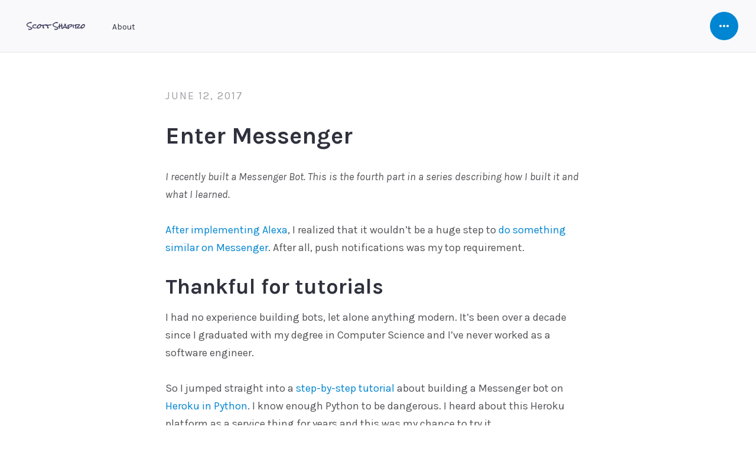

--- FILE ---
content_type: text/html; charset=utf-8
request_url: https://www.scottshapiro.com/how-i-built-solar-messenger-bot-v1
body_size: 7541
content:
<!DOCTYPE html>
<html lang="en">

<head>
    <meta charset="utf-8">
    <meta http-equiv="X-UA-Compatible" content="IE=edge">
    <meta name="viewport" content="width=device-width, initial-scale=1">

    
        <!-- Begin Jekyll SEO tag v2.8.0 -->
<title>Enter Messenger | Scott Shapiro’s Blog</title>
<meta name="generator" content="Jekyll v3.10.0" />
<meta property="og:title" content="Enter Messenger" />
<meta name="author" content="Scott Shapiro" />
<meta property="og:locale" content="en_US" />
<meta name="description" content="I recently built a Messenger Bot. This is the fourth part in a series describing how I built it and what I learned." />
<meta property="og:description" content="I recently built a Messenger Bot. This is the fourth part in a series describing how I built it and what I learned." />
<link rel="canonical" href="https://scottshapiro.com/how-i-built-solar-messenger-bot-v1" />
<meta property="og:url" content="https://scottshapiro.com/how-i-built-solar-messenger-bot-v1" />
<meta property="og:site_name" content="Scott Shapiro’s Blog" />
<meta property="og:image" content="https://scottshapiro.com/newblog/wp-content/uploads/2017/06/18765781_1696016267359802_5971401537594786070_n.jpg" />
<meta property="og:type" content="article" />
<meta property="article:published_time" content="2017-06-12T22:55:04-07:00" />
<meta name="twitter:card" content="summary_large_image" />
<meta property="twitter:image" content="https://scottshapiro.com/newblog/wp-content/uploads/2017/06/18765781_1696016267359802_5971401537594786070_n.jpg" />
<meta property="twitter:title" content="Enter Messenger" />
<meta name="twitter:site" content="@" />
<meta name="twitter:creator" content="@Scott Shapiro" />
<script type="application/ld+json">
{"@context":"https://schema.org","@type":"BlogPosting","author":{"@type":"Person","name":"Scott Shapiro"},"dateModified":"2017-06-12T22:55:04-07:00","datePublished":"2017-06-12T22:55:04-07:00","description":"I recently built a Messenger Bot. This is the fourth part in a series describing how I built it and what I learned.","headline":"Enter Messenger","image":"https://scottshapiro.com/newblog/wp-content/uploads/2017/06/18765781_1696016267359802_5971401537594786070_n.jpg","mainEntityOfPage":{"@type":"WebPage","@id":"https://scottshapiro.com/how-i-built-solar-messenger-bot-v1"},"publisher":{"@type":"Organization","logo":{"@type":"ImageObject","url":"https://scottshapiro.com/assets/images/logo.png"},"name":"Scott Shapiro"},"url":"https://scottshapiro.com/how-i-built-solar-messenger-bot-v1"}</script>
<!-- End Jekyll SEO tag -->

    

    <!-- Site Favicon -->
    <link rel="shortcut icon" href="https://scottshapiro.com/assets/images/favicon.ico" type="image/png" />

    <!-- Font Embed Code -->
    <link href="https://fonts.googleapis.com/css?family=Karla:400,400i,700,700i" rel="stylesheet" />

    <!-- CSS Styles -->
    <link href="/assets/css/style.css" rel="stylesheet">

</head>



<body class="layout-post">
    <div id="page" class="site">

        
        <header id="masthead" class="site-header outer">
    <div class="site-header-inside">
        <div class="site-branding">
            
                <p class="site-logo"><a href="/" rel="home"><img src="/assets/images/logo.png" alt="Scott Shapiro" /></a></p>
                <h1 class="site-title screen-reader-text"><a href="" rel="home">Scott Shapiro’s Blog</a></h1>
            
        </div><!-- .site-branding -->
        <nav id="main-navigation" class="site-navigation" aria-label="Primary Navigation">
            <ul class="menu">
            
                <li class="menu-item"><a href="/about">About</a></li>
            
            </ul>
            <button id="sidebar-show" class="sidebar-toggle"><span class="screen-reader-text">Open Sidebar</span><span class="icon-more" aria-hidden="true"></span></button>
        </nav><!-- .site-navigation -->
    </div><!-- .site-header-inside -->
</header><!-- .site-header -->
        

        <div id="content" class="site-content fadeInDown delay_075s">
    <main id="main" class="site-main outer">
        <article class="post-full inner">
            <header class="post-header">
                <div class="post-meta">
                    <time class="post-date" datetime="2017-06-12">June 12,
                        2017</time>
                </div><!-- .post-meta -->
                <h1 class="posttitle">Enter Messenger</h1>
            </header><!-- .post-header -->
            
            <div class="post-content">
                <p><em>I recently built a Messenger Bot. This is the fourth part in a series describing how I built it and what I learned.</em></p>

<p><a href="/im-building-a-bot">After implementing Alexa</a>, I realized that it wouldn’t be a huge step to <a href="/how-i-got-started-building-a-messenger-bot-with-alexa">do something similar on Messenger</a>. After all, push notifications was my top requirement.</p>

<h2 id="thankful-for-tutorials">Thankful for tutorials</h2>

<p>I had no experience building bots, let alone anything modern. It’s been over a decade since I graduated with my degree in Computer Science and I’ve never worked as a software engineer.</p>

<p>So I jumped straight into a <a href="https://blog.hartleybrody.com/fb-messenger-bot/">step-by-step tutorial</a> about building a Messenger bot on <a href="https://devcenter.heroku.com/articles/getting-started-with-python#introduction">Heroku in Python</a>. I know enough Python to be dangerous. I heard about this Heroku platform as a service thing for years and this was my chance to try it.</p>

<p>Heroku was a breeze to setup: creating keys, a CLI environment, integrating with git (I never used this before, just SVN). Then I created a Messenger bot, linked it to a Page and App, and auth’d it.</p>

<p>The next step was to hack the tutorial script and combine what I was able to do with the Alexa skill.</p>

<p>So I was able to pull solar data by manually executing python code in the CLI, but how would I push notify? How could I do this in the “free” dyno tier?</p>

<h2 id="now-redis">Now, <a href="https://redis.io/">redis</a></h2>

<p>I had to figure out a data model for my bot so I could cache solar data. I didn’t want to have to query the Enphase API if I didn’t need to. The free developer tier has fairly low limits.</p>

<p>Creating a database and writing queries was the last thing I wanted to do. It’s also the thing I’m most experienced in over the last decade. So I googled around and all signs pointed to using a key-value store.</p>

<p>I discovered the redis revolution. Turns out this software is a big deal – there’s even a <a href="http://redisconf.com">convention in SF about it</a>. Of course, user turnkey Heroku offers a redis package that I simply had to add to my requirements.txt.</p>

<p>It’s pretty easy to store and retrieve in redis using hashed keys <code class="language-plaintext highlighter-rouge">hset()</code> and <code class="language-plaintext highlighter-rouge">hget()</code>. I set it up using a Heroku worker so that it would run asynchronously and not stall the rest of the Python code.</p>

<p>So now I had some efficiency. How would I schedule notifications? How do I cache this data?</p>

<h2 id="caching-solar-power-data-in-redis">Caching solar power data in Redis</h2>

<p>I scheduled a job to pull from the solar system API every 10 minutes and store in redis. That way it would avoid hitting the Enphase solar power API too often in case this bot becomes super popular or gets DOS’d (yeah right).<br />
<img src="/wp-content/uploads/2017/05/Screen-Shot-2017-05-28-at-5.31.24-PM.png" class="alignnone size-medium wp-image-144" /></p>

<p>The essence is pulling from the solar power API and storing those values in Redis</p>

<div class="language-plaintext highlighter-rouge"><div class="highlight"><pre class="highlight"><code>r = redis.from_url(os.environ.get("REDIS_URL"))
def setsolar(key,user_id,system_id):
request =
Request('https://api.enphaseenergy.com/api/v2/systems/'
+system_id
+'/summary?key='
+key
+'&amp;user_id='+user_id)
response = urlopen(request)
solar = json.loads(response.read())
r.hset(user_id,'energy_today',solar['energy_today'])
r.hset(user_id,'current_power',solar['current_power'])
</code></pre></div></div>

<h2 id="enter-scheduler">Enter scheduler</h2>

<p>This was the easiest but most valuable part. I wanted to be notified once a day about my power output. How many Kilowatt hours I’m producing at the moment and how many I produced throughout the day.</p>

<p>Thinking back to my prior life as a Computer Science student, I started reading about cron jobs and other scheduling tools. Turns out Heroku offers a simple scheduling GUI that let’s you execute a script one-time or on a schedule.</p>

<p>Everyday at 11am, the Heroku worker hgets the most recent production data and packages that as a message:</p>

<div class="language-plaintext highlighter-rouge"><div class="highlight"><pre class="highlight"><code>r = redis.from_url(os.environ.get("REDIS_URL"))
def getsolar(key,user_id,system_id):
message = str(r.hget(user_id,'energy_today'))
+ "Wh were produced today. "
+ str(r.hget(user_id,'current_power'))
+ "W this moment."
return message
</code></pre></div></div>

<p>This is what my conversation looks like. One message for each day, each with a push notification. It’s more of a monologue actually, but that will change.<br />
<img src="/wp-content/uploads/2017/05/img_8766.png" class="alignnone size-large wp-image-139" sizes="(max-width: 442px) 100vw, 642px" /></p>

<h1 id="now-i-know-my-power">Now I know my power</h1>

<p>This bot solves for the 80/20 base case – I can confirm that my solar is working on a daily basis. It only does that one thing. I can’t pull weekly or monthly stats. I can’t ask it questions. It won’t work for anyone else’s solar system (yet).</p>

<p>I also haven’t uploaded my code to GitHub (this would be my first contribution).</p>

<p><em>Next post I’ll share what else I’m thinking of doing next. What ideas do you have? What’s obvious that I’m missing?</em></p>

            </div>
            <footer class="post-footer">
                
                <p class="post-tags">
                     
                    <a href='tag/bots/'>Bots</a>
                    
                     
                    <a href='tag/coding/'>Coding</a>
                    
                    
                </p>
                
                <div class="post-share">
                    <span class="post-share-title">Share:</span>
                    <a target="_blank" href="https://twitter.com/share?text=Enter+Messenger&amp;url=https://www.scottshapiro.com/how-i-built-solar-messenger-bot-v1">Twitter</a>
                    <a target="_blank" href="https://www.facebook.com/sharer/sharer.php?u=https://www.scottshapiro.com/how-i-built-solar-messenger-bot-v1">Facebook</a>
                </div><!-- .share-post -->
            </footer>
            <div class="author-box">
                <div class="author-avatar"><img src="/assets/images/authorimage.jpg" alt="Scott Shapiro's Picture"
                        class="avatar"></div>
                <div class="author-details">
                    <h2 class="author-title">About Scott Shapiro</h2>
                    <p class="author-description">I lead a consumer product team at Coinbase. And when I'm not doing that I'm skiing, mountain biking, or wrangling my children.</p>
                </div>
            </div>
            

        </article>
        
        <section class="newsletter-box inner-wide">
    <div class="inner">
        <h2 class="newsletter-box-title">Subscribe by e-mail</h2>
        <p>Posts delivered to your inbox.</p>
        <!-- Begin MailChimp Signup Form -->
        <div id="mc_embed_signup">
            <form action="//scottshapiro.us16.list-manage.com/subscribe/post?u=5c7e9216b6ff26ac8fbd9c161&amp;id=b2ceab4033" method="post" id="mc-embedded-subscribe-form" name="mc-embedded-subscribe-form" class="validate gh-subscribe-form" target="_blank" novalidate>
                <label for="mce-EMAIL" class="screen-reader-text">Email Address</label>
                <input type="email" value="" name="EMAIL" class="required email subscribe-email" id="mce-EMAIL" placeholder="Your email address">
                <input type="submit" value="Subscribe" name="subscribe" id="mc-embedded-subscribe" class="button">
            </form>
        </div>
        <!--End mc_embed_signup-->
    </div><!-- .inner -->
</section><!-- .widget -->

        
        <section class="read-next inner">
            <h2 class="read-next-title">Read Next</h2>
            
            <article class="post">
                <header class="post-header">
                    <div class="post-meta">
                        <time class="published" datetime="June 8, 2017">June 8, 2017</time>
                    </div>
                    <h3 class="post-title"><a href="/brave-attention-token-analysis">Will Basic Attention Token scale?</a></h3>
                    <p class="post-tags">
                        
                        
                        
                        <a href='/tag/crypto/'>Crypto</a>
                        
                        
                        
                        <a href='/tag/advertising/'>Advertising</a>
                        
                        
                        
                    </p>
                </header>
                
                
            </article>
            
            
            <article class="post">
                <header class="post-header">
                    <div class="post-meta">
                        <time class="published" datetime="June 17, 2017">June 17, 2017</time>
                    </div>
                    <h3 class="post-title"><a href="/my-first-year-in-bitcoin-2013">My first year in Bitcoin</a></h3>
                    <p class="post-tags">
                        
                        
                        
                        <a href='/tag/crypto/'>Crypto</a>
                        
                        
                        
                        <a href='/tag/bitcoin/'>Bitcoin</a>
                        
                        
                        
                    </p>
                </header>
                
                
            </article>
            
        </section><!-- .read-next -->
    </main><!-- .site-main -->
</div><!-- .site-content -->


        

        

        <footer id="colophon" class="site-footer outer">
            <div class="site-footer-inside">
                <p class="social-links">
    
    <a href="https://twitter.com/scottshapiro" target="_blank">
        <span class="fa-twitter fa" aria-hidden="true"></span>
        <span class="screen-reader-text">Twitter</span>
    </a>
    
    
    <a href="https://www.facebook.com/scott.shapiro" target="_blank">
        <span class="fa-facebook-f fa" aria-hidden="true"></span>
        <span class="screen-reader-text">Facebook</span>
    </a>
    
    
    <a href="https://github.com/scottshapiro" target="_blank">
        <span class="fa-github fa" aria-hidden="true"></span>
        <span class="screen-reader-text">GitHub</span>
    </a>
    
    
    
    
    
    <a href="https://www.instagram.com/scott.shapiro" target="_blank">
        <span class="fa-instagram fa" aria-hidden="true"></span>
        <span class="screen-reader-text">Instagram</span>
    </a>
    
    
    
    <a href="https://www.linkedin.com/in/scottashapiro" target="_blank">
        <span class="fa-linkedin fa" aria-hidden="true"></span>
        <span class="screen-reader-text">Linkedin</span>
    </a>
    
    
</p>
                <p class="site-info">
                    <a href="#">Scott Shapiro</a> &copy; 2025. Opinions are my own. 
                </p>
                <p class="back-to-top">
                    <a id="top-button" class="top-button" href="#page">
                        <span class="icon-arrow-up" aria-hidden="true"></span>
                        <span class="screen-reader-text">Back to top</span>
                    </a>
                </p>
            </div><!-- .site-footer-inside -->
        </footer><!-- .site-footer -->
    </div><!-- .site -->
    <div id="site-overlay" class="site-overlay"></div>
    <aside id="sidebar" class="sidebar">
	<div class="sidebar-scrollable">
		<div class="sidebar-inside">
			<button id="sidebar-hide" class="sidebar-toggle"><span class="screen-reader-text">Close Sidebar</span><span
				    aria-hidden="true" class="icon-close"></span></button>
			<nav id="sidebar-navigation" class="widget site-navigation">
				<h2 class="widget-title">Explore Site</h2>
				<ul class="menu">
					
						<li class="menu-item"><a href="/about">About</a></li>
					
				</ul>
			</nav>
			
<section class="widget widget-text">
    <h2 class="widget-title">About Scott Shapiro</h2>
    <p>Scott Shapiro's personal blog</p>
</section>


<section class="widget widget-recent-posts">
    <h2 class="widget-title">Recent Articles</h2>
    <ul>
        
        <li>
            <div class="post-header">
                <div class="post-meta">
                    <time class="published" datetime="??">March 5, 2023</time>
                </div>
                <div class="post-title">
                    <a href="https://scottshapiro.com/Crypto-News-Podcast">Crypto News Podcast</a>
                </div>
            </div>
            
            
        </li>
        
        <li>
            <div class="post-header">
                <div class="post-meta">
                    <time class="published" datetime="??">September 9, 2019</time>
                </div>
                <div class="post-title">
                    <a href="https://scottshapiro.com/I-left-Google-to-join-Coinbase">I left Google to join Coinbase</a>
                </div>
            </div>
            
            <a class="post-thumbnail" href="/I-left-Google-to-join-Coinbase">
                <img src="https://scottshapiro.com/images/rocket.png"
                    alt="I left Google to join Coinbase">
            </a>
            
        </li>
        
        <li>
            <div class="post-header">
                <div class="post-meta">
                    <time class="published" datetime="??">August 25, 2019</time>
                </div>
                <div class="post-title">
                    <a href="https://scottshapiro.com/github-pages-to-netlify">Jekyll: From Github Pages to Netlify</a>
                </div>
            </div>
            
            <a class="post-thumbnail" href="/github-pages-to-netlify">
                <img src="https://scottshapiro.com/assets/images/jekyll.png"
                    alt="Jekyll: From Github Pages to Netlify">
            </a>
            
        </li>
        
    </ul>
</section>

<!-- Create a sorted array of tags -->
 
<section class="widget widget-tagcloud">
    <h2 class="widget-title">Tags</h2>
    <div class="tagcloud">
        
        <a href='https://www.scottshapiro.com/tag/advertising/'>Advertising</a>
        
        <a href='https://www.scottshapiro.com/tag/bitcoin/'>Bitcoin</a>
        
        <a href='https://www.scottshapiro.com/tag/bots/'>Bots</a>
        
        <a href='https://www.scottshapiro.com/tag/career/'>Career</a>
        
        <a href='https://www.scottshapiro.com/tag/climbing/'>Climbing</a>
        
        <a href='https://www.scottshapiro.com/tag/coding/'>Coding</a>
        
        <a href='https://www.scottshapiro.com/tag/crypto/'>Crypto</a>
        
        <a href='https://www.scottshapiro.com/tag/development/'>Development</a>
        
        <a href='https://www.scottshapiro.com/tag/ethereum/'>Ethereum</a>
        
        <a href='https://www.scottshapiro.com/tag/finance/'>Finance</a>
        
        <a href='https://www.scottshapiro.com/tag/hardware/'>Hardware</a>
        
        <a href='https://www.scottshapiro.com/tag/iot/'>IoT</a>
        
        <a href='https://www.scottshapiro.com/tag/lightning-network/'>Lightning Network</a>
        
        <a href='https://www.scottshapiro.com/tag/tokens/'>Tokens</a>
        
        <a href='https://www.scottshapiro.com/tag/wallets/'>Wallets</a>
        
    </div>
</section>


<section class="widget widget-newsletter">
    <div class="inner">
        <h2 class="widget-title">Subscribe by e-mail</h2>
        <!-- Begin MailChimp Signup Form -->
        <div id="mc_embed_signup">
            <form action="//scottshapiro.us16.list-manage.com/subscribe/post?u=5c7e9216b6ff26ac8fbd9c161&amp;id=b2ceab4033" method="post" id="mc-embedded-subscribe-form" name="mc-embedded-subscribe-form"
                class="validate gh-subscribe-form" target="_blank" novalidate>
                <label for="mce-EMAIL" class="screen-reader-text">Email Address</label>
                <input type="email" value="" name="EMAIL" class="required email subscribe-email" id="mce-EMAIL"
                    placeholder="Your email address">
                <input type="submit" value="Subscribe" name="subscribe" id="mc-embedded-subscribe" class="button">
            </form>
        </div>
    </div>
</section>


		</div><!-- .sidebar-inside -->
	</div><!-- .sidebar-scrollable -->
</aside><!-- .sidebar -->
    
  <script async src="https://www.googletagmanager.com/gtag/js?id=UA-92823-1"></script>
  <script>
    window.dataLayer = window.dataLayer || [];
    function gtag(){dataLayer.push(arguments);}
    gtag('js', new Date());
    gtag('config', 'UA-92823-1', { 'anonymize_ip': true });
  </script>

<!-- Global site tag (gtag.js) - Google Analytics -->
<script async src="https://www.googletagmanager.com/gtag/js?id=G-RS9EXPE2CJ"></script>
<script>
  window.dataLayer = window.dataLayer || [];
  function gtag(){dataLayer.push(arguments);}
  gtag('js', new Date());

  gtag('config', 'G-RS9EXPE2CJ');
</script>



<!-- The core Firebase JS SDK is always required and must be listed first -->
<script src="https://www.gstatic.com/firebasejs/6.0.1/firebase-app.js"></script>

<!-- TODO: Add SDKs for Firebase products that you want to use
     https://firebase.google.com/docs/web/setup#config-web-app -->
 <script src="https://www.gstatic.com/firebasejs/6.0.1/firebase-performance.js"></script>

<script>
  // Your web app's Firebase configuration
  var firebaseConfig = {
    apiKey: "AIzaSyB95VU6zN5uoJGe9rHNjlSu2FJE9RYyVsI",
    authDomain: "scottshapiro-db01a.firebaseapp.com",
    databaseURL: "https://scottshapiro-db01a.firebaseio.com",
    projectId: "scottshapiro-db01a",
    storageBucket: "scottshapiro-db01a.appspot.com",
    messagingSenderId: "874250748312",
    appId: "1:874250748312:web:34362b72b3483d74"
  };
  // Initialize Firebase
  firebase.initializeApp(firebaseConfig);

  var perf = firebase.performance();
</script>

<script type="text/javascript">
  (function(e,t){var n=e.amplitude||{_q:[],_iq:{}};var r=t.createElement("script")
  ;r.type="text/javascript"
  ;r.integrity="sha384-d/yhnowERvm+7eCU79T/bYjOiMmq4F11ElWYLmt0ktvYEVgqLDazh4+gW9CKMpYW"
  ;r.crossOrigin="anonymous";r.async=true
  ;r.src="https://cdn.amplitude.com/libs/amplitude-5.2.2-min.gz.js"
  ;r.onload=function(){if(!e.amplitude.runQueuedFunctions){
  console.log("[Amplitude] Error: could not load SDK")}}
  ;var i=t.getElementsByTagName("script")[0];i.parentNode.insertBefore(r,i)
  ;function s(e,t){e.prototype[t]=function(){
  this._q.push([t].concat(Array.prototype.slice.call(arguments,0)));return this}}
  var o=function(){this._q=[];return this}
  ;var a=["add","append","clearAll","prepend","set","setOnce","unset"]
  ;for(var u=0;u<a.length;u++){s(o,a[u])}n.Identify=o;var c=function(){this._q=[]
  ;return this}
  ;var l=["setProductId","setQuantity","setPrice","setRevenueType","setEventProperties"]
  ;for(var p=0;p<l.length;p++){s(c,l[p])}n.Revenue=c
  ;var d=["init","logEvent","logRevenue","setUserId","setUserProperties","setOptOut","setVersionName","setDomain","setDeviceId","setGlobalUserProperties","identify","clearUserProperties","setGroup","logRevenueV2","regenerateDeviceId","groupIdentify","onInit","logEventWithTimestamp","logEventWithGroups","setSessionId","resetSessionId"]
  ;function v(e){function t(t){e[t]=function(){
  e._q.push([t].concat(Array.prototype.slice.call(arguments,0)))}}
  for(var n=0;n<d.length;n++){t(d[n])}}v(n);n.getInstance=function(e){
  e=(!e||e.length===0?"$default_instance":e).toLowerCase()
  ;if(!n._iq.hasOwnProperty(e)){n._iq[e]={_q:[]};v(n._iq[e])}return n._iq[e]}
  ;e.amplitude=n})(window,document);

  amplitude.getInstance().init("5c2f6f4301ba50e21104675ceb238f60");
</script>

    <!-- Javascript Assets -->
    <script src="/assets/js/jquery-3.3.1.min.js"></script>
    <script src="/assets/js/plugins.js"></script>
    <script src="/assets/js/custom.js"></script>

<script defer src="https://static.cloudflareinsights.com/beacon.min.js/vcd15cbe7772f49c399c6a5babf22c1241717689176015" integrity="sha512-ZpsOmlRQV6y907TI0dKBHq9Md29nnaEIPlkf84rnaERnq6zvWvPUqr2ft8M1aS28oN72PdrCzSjY4U6VaAw1EQ==" data-cf-beacon='{"version":"2024.11.0","token":"08288b7e34904ed69b62fc19ebea8bd0","r":1,"server_timing":{"name":{"cfCacheStatus":true,"cfEdge":true,"cfExtPri":true,"cfL4":true,"cfOrigin":true,"cfSpeedBrain":true},"location_startswith":null}}' crossorigin="anonymous"></script>
</body>

</html>


--- FILE ---
content_type: text/css; charset=utf-8
request_url: https://www.scottshapiro.com/assets/css/style.css
body_size: 6031
content:
@font-face{font-family:'fontawesome';src:url("../fonts/fontawesome.eot?lzb0sb");src:url("../fonts/fontawesome.eot?lzb0sb#iefix") format("embedded-opentype"),url("../fonts/fontawesome.ttf?lzb0sb") format("truetype"),url("../fonts/fontawesome.woff?lzb0sb") format("woff"),url("../fonts/fontawesome.svg?lzb0sb#fontawesome") format("svg");font-weight:normal;font-style:normal}[class^="fa-"],[class*=" fa-"]{font-family:'fontawesome' !important;speak:none;font-style:normal;font-weight:normal;font-variant:normal;text-transform:none;line-height:1;-webkit-font-smoothing:antialiased;-moz-osx-font-smoothing:grayscale}.fa-500px:before{content:"\f26e"}.fa-behance:before{content:"\f1b4"}.fa-codepen:before{content:"\f1cb"}.fa-docker:before{content:"\f395"}.fa-dribbble:before{content:"\f17d"}.fa-dropbox:before{content:"\f16b"}.fa-facebook-f:before{content:"\f39e"}.fa-facebook-messenger:before{content:"\f39f"}.fa-facebook:before{content:"\f09a"}.fa-github:before{content:"\f09b"}.fa-gitlab:before{content:"\f296"}.fa-instagram:before{content:"\f16d"}.fa-linkedin-in:before{content:"\f0e1"}.fa-linkedin:before{content:"\f08c"}.fa-medium-m:before{content:"\f3c7"}.fa-medium:before{content:"\f23a"}.fa-mixcloud:before{content:"\f289"}.fa-patreon:before{content:"\f3d9"}.fa-pinterest-p:before{content:"\f231"}.fa-pinterest:before{content:"\f0d2"}.fa-product-hunt:before{content:"\f288"}.fa-quora:before{content:"\f2c4"}.fa-reddit:before{content:"\f1a1"}.fa-slack-hash:before{content:"\f3ef"}.fa-slack:before{content:"\f198"}.fa-soundcloud:before{content:"\f1be"}.fa-spotify:before{content:"\f1bc"}.fa-stack-overflow:before{content:"\f16c"}.fa-tumblr:before{content:"\f173"}.fa-twitter:before{content:"\f099"}.fa-vimeo-v:before{content:"\f27d"}.fa-vimeo:before{content:"\f40a"}.fa-vk:before{content:"\f189"}.fa-xing:before{content:"\f168"}.fa-youtube:before{content:"\f167"}.fa-envelope:before{content:"\f0e0"}.fa-paper-plane:before{content:"\f1d8"}.fa-rss:before{content:"\f09e"}html{-ms-text-size-adjust:100%;-webkit-text-size-adjust:100%}body{margin:0}article,aside,details,figcaption,figure,footer,header,main,nav,section{display:block}summary{display:list-item}figure{margin:0}pre,code,kbd,samp{font-family:monospace, monospace;font-size:1em}audio,canvas,video{display:inline-block}audio:not([controls]){display:none;height:0}[hidden],template{display:none}a{background-color:transparent;-webkit-text-decoration-skip:objects}a:focus{outline:thin dotted}a:active,a:hover{outline:0}abbr[title]{border-bottom:none;text-decoration:underline;text-decoration:underline dotted}b,strong{font-weight:bold}dfn{font-style:italic}small{font-size:80%}sub,sup{font-size:75%;line-height:0;position:relative;vertical-align:baseline}sub{bottom:-0.25em}sup{top:-0.5em}img{border:0;vertical-align:middle}svg:not(:root){overflow:hidden}blockquote,q{quotes:none}blockquote:before,blockquote:after,q:before,q:after{content:"";content:none}button,input,optgroup,select,textarea{font:inherit;margin:0}button,input{overflow:visible}button,select{text-transform:none}button,html [type="button"],[type="reset"],[type="submit"]{-webkit-appearance:button;cursor:pointer}button[disabled],html input[disabled]{cursor:default}button::-moz-focus-inner,input::-moz-focus-inner{border:0;padding:0}[type="checkbox"],[type="radio"]{box-sizing:border-box;padding:0}[type="number"]::-webkit-inner-spin-button,[type="number"]::-webkit-outer-spin-button{height:auto}[type="search"]{-webkit-appearance:textfield;outline-offset:-2px}[type="search"]::-webkit-search-cancel-button,[type="search"]::-webkit-search-decoration{-webkit-appearance:none}::-webkit-file-upload-button{-webkit-appearance:button;font:inherit}textarea{overflow:auto}optgroup{font-weight:bold}progress{display:inline-block;vertical-align:baseline}table{border-collapse:collapse;border-spacing:0}html{font-family:"Karla",sans-serif;font-size:112.5%}body{background:#fff;color:#535358;line-height:1.66667}a{color:#0085d2;text-decoration:none;-webkit-transition:color .3s ease;transition:color .3s ease}a:hover{color:#2f313d}h1,h2,h3,h4,h5,h6{color:#2f313d;font-weight:bold;line-height:1.2;text-rendering:optimizeLegibility}h1{font-size:2.22222rem;margin:0.75em 0 0.375em}h2{font-size:2rem;margin:0.83333em 0 0.41667em}h3{font-size:1.66667rem;margin:1em 0 0.5em}h4{font-size:1.33333rem;margin:1.25em 0 0.625em}h5{font-size:1.11111rem;margin:1.5em 0 0.75em}h6{font-size:1rem;margin:1.66667em 0 0.83333em}h1:first-child,h2:first-child,h3:first-child,h4:first-child,h5:first-child,h6:first-child{margin-top:0}p{margin:0 0 1.66667em}address{font-style:italic;margin:0 0 1.66667em}mark,ins{background:#fffac4;color:#535358;padding:0 3px;text-decoration:none}code{font-size:0.88889rem;padding:1px 3px}pre{background:#2f313d;border-radius:3px;color:#d8d8d8;font-size:0.88889rem;margin:0 0 1.875em;overflow:auto;padding:1.875em;white-space:pre}pre code{padding:0}blockquote{color:#2f313d;font-size:1.88889rem;line-height:1.25;margin:0 0 0.88235em;position:relative;text-align:center}blockquote:before,blockquote:after{background-color:#0085d2;content:"";display:block;height:3px;margin-left:auto;margin-right:auto}blockquote:before{margin-bottom:30px;width:60px}blockquote:after{margin-top:40px;width:30px}blockquote p{margin-bottom:0.44117em}blockquote p:last-child{margin-bottom:0}blockquote small,blockquote cite{display:block;font-size:0.47058em;font-style:normal;font-weight:normal;letter-spacing:3px;margin-top:1.25em;text-transform:uppercase}dl{margin:0}dt{font-weight:bold}dd{margin:0 0 1.66667em}ul,ol{margin:0 0 1.66667em;padding:0 0 0 1.66667em}li>ul,li>ol{margin-bottom:0}hr{background-color:#e5e7e9;border:0;height:1px;margin:1.66667em 0}table{font-size:0.88889rem;line-height:1.5;margin:0 0 1.875em;text-align:left;width:100%}caption{color:#2f313d;font-size:0.875em;font-style:normal;margin-bottom:1em;text-align:left}th,td{border-bottom:1px solid #e5e7e9;padding:0.625em 5px}th{color:#2f313d;font-weight:bold}label{color:#2f313d;font-size:0.88889rem;font-weight:bold}input,select,textarea{background:#fff;border:1px solid #e5e7e9;border-radius:3px;box-shadow:none;box-sizing:border-box;color:#535358;font-size:16px;line-height:1.5;max-width:100%;padding:8px 10px;vertical-align:baseline}input[type="text"],input[type="email"],input[type="url"],input[type="password"],input[type="search"],select,textarea{display:block;width:100%}input[type="text"]:focus,input[type="email"]:focus,input[type="url"]:focus,input[type="password"]:focus,input[type="search"]:focus,select:focus,textarea:focus{outline:0}button,input[type="submit"],input[type="button"],input[type="reset"],a.button{background:#0085d2;border:0;border-radius:30px;box-sizing:border-box;color:#fff;display:inline-block;font-size:16px;line-height:1.5;padding:10px 30px;-webkit-transition:.3s;transition:.3s}button:hover,button:focus,button:active,input[type="submit"]:hover,input[type="submit"]:focus,input[type="submit"]:active,input[type="button"]:hover,input[type="button"]:focus,input[type="button"]:active,input[type="reset"]:hover,input[type="reset"]:focus,input[type="reset"]:active,a.button:hover,a.button:focus{box-shadow:0 0 1px 7px rgba(0,133,210,0.15);outline:0}.sidebar-toggle{border-radius:100%;height:48px;padding:0;width:48px}.gh-subscribe-form .subscribe-email{border-radius:30px;height:2.75em;padding-left:20px;padding-right:20px;width:100%}.gh-subscribe-form .button{height:2.75em;margin:1.25em 0 0}.newsletter-box .subscribe-email,.newsletter-box .button{font-size:1rem}::-webkit-input-placeholder{color:#a1a1a7}:-moz-placeholder{color:#a1a1a7}::-moz-placeholder{color:#a1a1a7;opacity:1}:-ms-input-placeholder{color:#a1a1a7}embed,iframe,object,video{max-width:100%}.fluid-width-video-wrapper{margin:0 0 1.66667em}img{height:auto;max-width:100%}.post-thumbnail img,.post-content img{border-radius:3px}.screen-reader-text,.site-logo+.site-title{border:0;clip:rect(1px, 1px, 1px, 1px);height:1px;overflow:hidden;padding:0;position:absolute !important;width:1px}.post-feed .post:after,.post-content:after{clear:both}.post-feed .post:before,.post-feed .post:after,.post-content:before,.post-content:after{content:"";display:table}.icon-more,.icon-close{background:currentColor;color:inherit;left:50%;position:absolute;top:50%;-webkit-transform:translate(-50%, -50%);transform:translate(-50%, -50%)}.icon-more{border-radius:2px;height:4px;width:4px}.icon-close{background:0;height:2px;width:24px}.icon-more:before,.icon-more:after,.icon-close:before,.icon-close:after{background:currentColor;content:"";height:100%;left:0;position:absolute;top:0;width:100%}.icon-more:before{border-radius:2px;margin-left:-6px}.icon-more:after{border-radius:2px;margin-left:6px}.icon-close:before{-webkit-transform:rotate(45deg);transform:rotate(45deg)}.icon-close:after{-webkit-transform:rotate(-45deg);transform:rotate(-45deg)}.icon-arrow-left,.icon-arrow-right,.icon-arrow-up,.icon-arrow-down{background:currentColor;color:inherit;left:50%;position:absolute;top:50%;-webkit-transform:translate(-50%, -50%);transform:translate(-50%, -50%)}.icon-arrow-left,.icon-arrow-right{height:2px;width:12px}.icon-arrow-up,.icon-arrow-down{height:12px;width:2px}.icon-arrow-left:before,.icon-arrow-right:before,.icon-arrow-up:before,.icon-arrow-down:before{content:"";height:6px;position:absolute;width:6px}.icon-arrow-left:before{border-left:2px solid currentColor;border-top:2px solid currentColor;left:-1px;top:1px;-webkit-transform:rotate(-45deg);transform:rotate(-45deg);-webkit-transform-origin:left top;transform-origin:left top}.icon-arrow-right:before{border-right:2px solid currentColor;border-top:2px solid currentColor;right:-1px;top:1px;-webkit-transform:rotate(45deg);transform:rotate(45deg);-webkit-transform-origin:right top;transform-origin:right top}.icon-arrow-up:before{border-left:2px solid currentColor;border-top:2px solid currentColor;left:1px;top:-1px;-webkit-transform:rotate(45deg);transform:rotate(45deg);-webkit-transform-origin:left top;transform-origin:left top}.icon-arrow-down:before{border-bottom:2px solid currentColor;border-left:2px solid currentColor;bottom:-1px;left:1px;-webkit-transform:rotate(-45deg);transform:rotate(-45deg);-webkit-transform-origin:left bottom;transform-origin:left bottom}.footnotes-sep{clear:both}.footnotes-list{font-size:14px;line-height:1.5}.footnote-item p{margin-bottom:0.5em}.social-links a,.top-button,.newer-posts,.older-posts{background:#f9f9fb;border-radius:100%;color:#535358;display:inline-block;font-size:14px;height:40px;line-height:40px;position:relative;text-align:center;-webkit-transition:.3s;transition:.3s;width:40px}.hero .social-links a{background:#fff}.social-links a:hover,.top-button:hover,.newer-posts:hover,.older-posts:hover{background:#0085d2;color:#fff;box-shadow:0 0 1px 7px rgba(0,133,210,0.15)}@-webkit-keyframes fadeInOpacity{0%{opacity:0}100%{opacity:.15}}@keyframes fadeInOpacity{0%{opacity:0}100%{opacity:.15}}.fadeInDown{-webkit-animation-duration:0.7s;animation-duration:0.7s;-webkit-animation-fill-mode:both;animation-fill-mode:both;-webkit-animation-name:fadeInDown;animation-name:fadeInDown}.delay_05s{-webkit-animation-delay:0.5s;-moz-animation-delay:0.5s;animation-delay:0.5s}.delay_075s{-webkit-animation-delay:0.75s;-moz-animation-delay:0.75s;animation-delay:0.75s}.delay_1s{-webkit-animation-delay:1s;-moz-animation-delay:1s;animation-delay:1s}@-webkit-keyframes fadeInDown{from{opacity:0;-webkit-transform:translateY(-20px);transform:translateY(-20px)}to{opacity:1;-webkit-transform:translateY(0);transform:translateY(0)}}@keyframes fadeInDown{from{opacity:0;-webkit-transform:translateY(-20px);transform:translateY(-20px)}to{opacity:1;-webkit-transform:translateY(0);transform:translateY(0)}}code[class*="language-"],pre[class*="language-"]{color:#d8d8d8;background:none;text-shadow:0 1px rgba(0,0,0,0.3);font-family:Consolas, Monaco, 'Andale Mono', 'Ubuntu Mono', monospace;text-align:left;white-space:pre;word-spacing:normal;word-break:normal;word-wrap:normal;line-height:1.5;-moz-tab-size:4;-o-tab-size:4;tab-size:4;-webkit-hyphens:none;-moz-hyphens:none;-ms-hyphens:none;hyphens:none}pre[class*="language-"]{padding:1.875em;margin:0 0 1.875em;overflow:auto;border-radius:3px}:not(pre)>code[class*="language-"],pre[class*="language-"]{background:#2f313d}:not(pre)>code[class*="language-"]{padding:1px 3px;border-radius:3px;white-space:normal}.token.comment,.token.prolog,.token.doctype,.token.cdata{color:slategray}.token.punctuation{color:#d8d8d8}.namespace{opacity:.7}.token.property,.token.tag,.token.constant,.token.symbol,.token.deleted{color:#f92672}.token.boolean,.token.number{color:#ae81ff}.token.selector,.token.attr-name,.token.string,.token.char,.token.builtin,.token.inserted{color:#a6e22e}.token.operator,.token.entity,.token.url,.language-css .token.string,.style .token.string,.token.variable{color:#d8d8d8}.token.atrule,.token.attr-value,.token.function{color:#e6db74}.token.keyword{color:#66d9ef}.token.regex,.token.important{color:#fd971f}.token.important,.token.bold{font-weight:bold}.token.italic{font-style:italic}.token.entity{cursor:help}.form-label{display:block;font-size:1rem;margin-bottom:0.55556em}.form-label span{color:#a1a1a7;font-size:0.77778rem;font-weight:normal;font-style:italic}.form-item{margin-bottom:30px}.form-textarea{min-height:230px}.contact-form{background:#f9f9fb;border:1px solid #e5e7e9;border-radius:3px;box-sizing:border-box;margin-bottom:3.33333em;padding:35px 30px 45px}.site{background:#fff;overflow:hidden;pointer-events:auto;position:relative;-webkit-transition:-webkit-transform .25s ease-in-out;-webkit-transition:transform .25s ease-in-out;transition:transform .25s ease-in-out;z-index:1}.outer{padding-left:3vw;padding-right:3vw}.inner{margin-left:auto;margin-right:auto;max-width:720px}.inner-wide{margin-left:auto;margin-right:auto;max-width:1080px}.site-header{background:#f9f9fb;border-bottom:1px solid #e5e7e9;margin:0 0 3.33333em;padding-bottom:1.11111em;padding-top:1.11111em}.site-header a{color:#2f313d}.site-header a:hover{color:#0085d2}.site-header-inside{-ms-flex-align:center;-webkit-align-items:center;align-items:center;display:-ms-flexbox;display:-webkit-flex;display:flex}.site-branding{-ms-flex:0 0 auto;-webkit-flex:0 0 auto;flex:0 0 auto;margin-right:30px}.site-logo{margin:0}.site-logo img{max-height:48px}.site-title{color:#2f313d;font-size:1.33333rem;font-weight:bold;line-height:1.2;margin:0;text-rendering:optimizeLegibility}.site-header .site-navigation{-ms-flex-align:center;-webkit-align-items:center;align-items:center;display:-ms-flexbox;display:-webkit-flex;display:flex;-ms-flex:1 1 auto;-webkit-flex:1 1 auto;flex:1 1 auto}.site-header .menu{-ms-flex:1 1 auto;-webkit-flex:1 1 auto;flex:1 1 auto;list-style:none;margin:0;padding:0}.site-header .menu-item{display:inline-block;font-size:14px;line-height:1.5;margin:0 25px 0 0}.site-header .sidebar-toggle{-ms-flex:0 0 auto;-webkit-flex:0 0 auto;flex:0 0 auto;margin-left:auto;position:relative}.post{margin-bottom:1.66667em}.post-header{margin-bottom:1.66667em}.post-title{color:#2f313d;font-size:2.22222rem;margin:0 0 0.75em}.post-title a{color:inherit}.post-meta{color:#a1a1a7;letter-spacing:2px;line-height:1.5;margin-bottom:1.42857em;text-transform:uppercase}.featured-badge{color:#0085d2}.post-thumbnail{display:block;margin-bottom:1.66667em}.post-thumbnail img{width:100%}.post-footer{margin-bottom:1.66667em}.post-tags,.post-share{font-size:0.77778rem;line-height:1.5}.post-tags a{display:inline-block;margin:0 10px 0 0}.post-tags a:before{content:"\0023"}.post-share-title{color:#2f313d;display:inline-block;font-weight:bold}.post-share a{display:inline-block;margin:0 0 0 10px}.author-box{border:1px solid #e5e7e9;border-radius:3px;margin:1.66667em 0 3.33333em;padding:1.66667em 30px;text-align:center}.author-avatar{margin:0 0 1.66667em}.author-avatar .avatar{border:2px solid #0085d2;border-radius:100%;box-shadow:0 0 1px 7px rgba(0,133,210,0.1);display:inline-block;height:70px;width:70px}.author-title{font-size:1rem;margin:0 0 0.55556em}.author-description{font-size:14px;margin:0.71428em 0}.caption-text{color:#a1a1a7;font-size:16px;font-style:italic;line-height:1.5;margin-bottom:1.66667em;padding-top:1%;text-align:center}.featured-posts{border-bottom:1px solid #e5e7e9;margin-bottom:5em;padding-bottom:1.66667em}.featured-posts .read-more{margin-top:2.5em}.post-feed-title{color:#535358;font-size:36px;font-weight:normal;letter-spacing:2px;line-height:1.2;margin-bottom:2.14285em;margin-top:0;text-transform:uppercase}.post-feed-title:after{background-color:#0085d2;display:block;content:"";height:1px;margin-top:15px;width:60px}.post-feed .post{margin-left:auto;margin-right:auto;max-width:720px}.post-feed .post-title{font-size:1.55556rem;margin-bottom:0.53571em}.post-feed .post-meta{margin-bottom:0.71428em}.page-header{border-left:3px solid #0085d2;margin-bottom:3.33333em;padding-left:30px}.page-title{font-size:1.33333rem;margin:0}.page-description{color:#a1a1a7;font-size:0.77778rem;line-height:1.5;margin:0.25em 0 0}.read-next-title{color:#535358;font-size:14px;font-weight:normal;letter-spacing:2px;margin:0 0 2.14285em;text-transform:uppercase}.read-next-title:after{background-color:#0085d2;display:block;content:"";height:1px;margin-top:15px;width:60px}.read-next .post{display:-ms-flexbox;display:-webkit-flex;display:flex;margin-bottom:1.66667em}.read-next .post-header{-webkit-flex:1 1 auto;-ms-flex:1 1 auto;flex:1 1 auto;margin-bottom:0.83333em}.read-next .post-meta{margin-bottom:0.5em}.read-next .post-title{font-size:1.33333rem;margin:0}.read-next .post-tags{margin:1.07142em 0 0}.read-next .post-thumbnail{-ms-flex:0 0 auto;-webkit-flex:0 0 auto;flex:0 0 auto;margin:0 0 0.83333em 30px;width:150px}.newsletter-box{background:#f9f9fb;border:1px solid #e5e7e9;border-radius:3px;box-sizing:border-box;margin-bottom:3.33333em;margin-top:3.33333em;padding:3.33333em 30px;text-align:center}.newsletter-box-title{font-size:2rem;margin:0 0 0.41667em}.hero-wrap{background:#f9f9fb;border-bottom:1px solid #e5e7e9;margin:0 0 3.33333em;position:relative}.hero-wrap .site-header{background:0;border:0;margin:0;position:relative}.hero-wrap-bg{-webkit-animation-delay:0.45s;animation-delay:0.45s;-webkit-animation-duration:0.45s;animation-duration:0.45s;-webkit-animation-fill-mode:both;animation-fill-mode:both;-webkit-animation-name:fadeInOpacity;animation-name:fadeInOpacity;background-position:center;background-size:cover;bottom:0;left:0;opacity:.15;position:absolute;right:0;top:0}.hero{padding-bottom:1.66667em;padding-top:3.33333em;position:relative;text-align:center}.hero-avatar{margin-bottom:3.33333em}.hero-avatar .avatar{border:4px solid #0085d2;border-radius:100%;box-shadow:0 0 1px 11px rgba(0,133,210,0.15),0 0 1px 22px rgba(0,133,210,0.1);display:inline-block;height:130px;width:130px}.hero-title{font-size:2.22222rem;margin:0 0 0.75em}.hero .social-links a{height:36px;line-height:36px;margin:0 3px 0.5em;width:36px}.comments-area{margin:0 0 1.66667em;position:relative}.comments-title{color:#535358;font-size:14px;font-weight:normal;letter-spacing:2px;margin:0 0 2.14285em;text-transform:uppercase}.comments-title:after{background-color:#0085d2;display:block;content:"";height:1px;margin-top:15px;width:60px}.comments-overlay{background:-webkit-linear-gradient(top, rgba(255,255,255,0) 0%, rgba(255,255,255,0) 30%, #fff 100%);background:linear-gradient(to bottom, rgba(255,255,255,0) 0%, rgba(255,255,255,0) 30%, #fff 100%);bottom:0;color:#0085d2;display:none;height:250px;left:0;position:absolute;right:0;text-align:center}.comments-show{border-bottom:2px solid #0085d2;bottom:0;font-weight:bold;left:50%;position:absolute;-webkit-transform:translateX(-50%);transform:translateX(-50%);-webkit-transition:.3s ease;transition:.3s ease;z-index:1}.comments-show:hover{border-color:#2f313d;color:#2f313d}.comments-area.comments--loaded .comments-inside{height:250px;overflow:hidden}.comments-area.comments--opened .comments-inside{height:auto;overflow:auto}.comments-area.comments--loaded .comments-overlay{display:block}.comments-area.comments--opened .comments-overlay{display:none}.pagination{border-top:1px solid #e5e7e9;margin-bottom:3.33333em;margin-top:1.66667em;padding-top:3.33333em;text-align:center}.pagination .nav-links{padding:0 60px;position:relative}.page-number{color:#a1a1a7;display:inline-block;font-size:12px;line-height:1.5;letter-spacing:2px;text-transform:uppercase}.newer-posts,.older-posts{height:30px;position:absolute;top:0;width:30px}.newer-posts{left:0}.older-posts{right:0}.sidebar{background:#2f313d;bottom:0;color:#fff;-webkit-overflow-scrolling:touch;position:absolute;right:0;top:0;-webkit-transition:visibility 0s .25s;transition:visibility 0s .25s;visibility:hidden;width:600px}.sidebar-scrollable{height:100%;-webkit-overflow-scrolling:touch;overflow:auto;position:relative}.sidebar-inside{padding:75px 60px 2.5em;position:relative}#sidebar-hide{position:absolute;right:3vw;top:1.11111em}.site-overlay{background-color:rgba(255,255,255,0.75);bottom:0;cursor:ew-resize;left:0;opacity:0;position:absolute;right:0;top:0;-webkit-transition:right .25s ease-in-out, opacity .25s ease-in-out, visibility 0s .25s ease-in-out;transition:right .25s ease-in-out, opacity .25s ease-in-out, visibility 0s .25s ease-in-out;visibility:hidden}.sidebar--opened .site{height:100%;left:0;overflow:hidden;pointer-events:none;position:fixed;top:0;-webkit-transform:translate(-600px, 0);transform:translate(-600px, 0);-webkit-transform:translate3d(-600px, 0, 0);transform:translate3d(-600px, 0, 0);width:100%;z-index:9998}.sidebar--opened .sidebar{-webkit-transition:none;transition:none;visibility:visible}.sidebar--opened .site-overlay{opacity:1;right:600px;-webkit-transition:opacity .25s ease-in-out, right .25s ease-in-out;transition:opacity .25s ease-in-out, right .25s ease-in-out;visibility:visible;z-index:9999}.sidebar .site-navigation{display:none}.widget{font-size:0.88889rem;margin-bottom:3.75em}.widget-title{color:#fff;font-size:14px;font-weight:normal;letter-spacing:2px;margin:0 0 2.14285em;text-transform:uppercase}.widget-title:after{background:#0085d2;content:"";display:block;height:1px;margin:15px 0 0;width:60px}.widget label{color:#fff;font-size:0.875em}.widget input,.widget select,.widget textarea{border:0}.widget button,.widget input[type="submit"],.widget input[type="button"],.widget input[type="reset"],.widget a.button{padding:8px 20px}.widget a:hover{color:#d8d8d8}.widget.site-navigation .menu{list-style:none;padding:0}.widget.site-navigation .menu-item{font-size:1rem;margin:0 0 0.5em}.widget.site-navigation a{color:#fff}.widget.site-navigation a:hover{color:#0085d2}.widget-recent-posts ul{list-style:none;padding:0}.widget-recent-posts li{display:-ms-flexbox;display:-webkit-flex;display:flex;margin-bottom:0.9375em}.widget-recent-posts .post-header{-webkit-flex:1 1 auto;-ms-flex:1 1 auto;flex:1 1 auto;margin-bottom:0.9375em}.widget-recent-posts .post-meta{font-size:12px;letter-spacing:1px;margin-bottom:0.5em}.widget-recent-posts .post-title{color:#fff;font-size:1rem;margin:0}.widget-recent-posts .post-thumbnail{-ms-flex:0 0 auto;-webkit-flex:0 0 auto;flex:0 0 auto;margin:0 0 0.9375em 30px;width:90px}.widget-tagcloud a{border:1px solid #535358;border-radius:20px;color:#fff;display:inline-block;font-size:14px;line-height:1.5;margin:0 10px 0.75em 0;padding:0.4em 20px;-webkit-transition:.3s;transition:.3s}.widget-tagcloud a:hover{border-color:#0085d2;color:#0085d2}.site-footer{padding-bottom:1.66667em;padding-top:1.66667em}.site-footer-inside{position:relative}.site-footer .social-links{text-align:center}.site-footer .social-links a{margin:0 3px 0.3125em}.site-info{font-size:11px;letter-spacing:1px;line-height:1.5;margin:0;text-align:center;text-transform:uppercase}.back-to-top{margin:1.66667em 0 0;text-align:center}@media only screen and (min-width: 481px){.gh-subscribe-form{-ms-flex-align:center;align-items:center;display:-ms-flexbox;display:-webkit-flex;display:flex}.gh-subscribe-form .form-group{-webkit-flex:1 1 auto;-ms-flex:1 1 auto;flex:1 1 auto}.gh-subscribe-form .button{margin:0 0 0 10px}.site-footer .social-links{padding-right:70px;text-align:left}.site-footer .social-links a{margin-left:0;margin-right:6px}.social-links+.site-info+.back-to-top{margin:0;position:absolute;right:0;top:0}.author-box{display:-ms-flexbox;display:-webkit-flex;display:flex;text-align:left}.author-avatar{-ms-flex:0 0 auto;-webkit-flex:0 0 auto;flex:0 0 auto;margin:0 30px 0.55556em 0}.author-details{-webkit-flex:1 1 auto;-ms-flex:1 1 auto;flex:1 1 auto}}@media only screen and (min-width: 601px){.post-content img[src$='#left']{float:left;margin:0.3em 30px 0.83333em 0;max-width:50%}.post-content img[src$='#right']{float:right;margin:0.3em 0 0.83333em 30px;max-width:50%}.post-footer{display:-ms-flexbox;display:-webkit-flex;display:flex}.post-footer .post-tags{-webkit-flex:1 1 auto;-ms-flex:1 1 auto;flex:1 1 auto}.post-footer .post-share{-webkit-flex:1 0 auto;-ms-flex:1 0 auto;flex:1 0 auto;margin-left:30px;text-align:right}}@media only screen and (min-width: 785px){blockquote,.post-content img[src$='#left']{margin-left:calc(360px - 47vw)}blockquote,.post-content img[src$='#right']{margin-right:calc(360px - 47vw)}.post-full .post-thumbnail,.post-featured .post-thumbnail,.post-content img[src$='#wide']{margin-left:calc(360px - 47vw);margin-right:calc(360px - 47vw);max-width:none;width:94vw}}@media only screen and (min-width: 1141px){blockquote,.post-content img[src$='#left']{margin-left:-180px}blockquote,.post-content img[src$='#right']{margin-right:-180px}.post-full .post-thumbnail,.post-featured .post-thumbnail,.post-content img[src$='#wide']{margin-left:-180px;margin-right:-180px;max-width:none;width:1080px}.outer{padding-left:30px;padding-right:30px}#sidebar-hide{right:30px}.post-feed .post{margin-left:0;margin-right:0;max-width:none}.post-feed .post-thumbnail{float:left;margin-top:1.66667em;width:150px}.post-feed .post-header,.post-feed .post-content{float:right;margin-right:180px;width:720px}.post-feed .post-header{margin-bottom:0}}@media only screen and (max-width: 800px){.site-branding{-ms-flex:0 1 auto;-webkit-flex:0 1 auto;flex:0 1 auto}.site-header .menu{display:none}.sidebar .site-navigation{display:block}}@media only screen and (max-width: 600px){html{font-size:100%}h1,.post-title,.hero-title,.newsletter-box-title{font-size:1.875rem}h2{font-size:1.5rem}h3{font-size:1.3125rem}h4{font-size:1.125rem}h5,h6{font-size:1rem}blockquote{font-size:1.5rem}blockquote small,blockquote cite{font-size:0.58333em;letter-spacing:2px}.sidebar{width:100%}.sidebar-inside,.newsletter-box,.author-box{padding-left:3vw;padding-right:3vw}.sidebar--opened .site{-webkit-transform:translate(-100%, 0);transform:translate(-100%, 0);-webkit-transform:translate3d(-100%, 0, 0);transform:translate3d(-100%, 0, 0)}.site-overlay{display:none}.read-next .post-thumbnail{width:90px}.post-meta{letter-spacing:1px}.newsletter-box{padding-bottom:2.5em;padding-top:1.875em}.contact-form{padding:20px 15px}}@media only screen and (max-width: 360px){.featured-posts{margin-bottom:3.75em;padding-bottom:0}.read-next .post-title{font-size:1.11111rem}.read-next .post-thumbnail,.widget-recent-posts .post-thumbnail{margin-left:10px;width:75px}.newsletter-box-title{font-size:1.5rem}.contact-form{padding:10px}}


--- FILE ---
content_type: text/javascript; charset=UTF-8
request_url: https://www.gstatic.com/firebasejs/6.0.1/firebase-performance.js
body_size: 8714
content:
!function(t,e){"object"==typeof exports&&"undefined"!=typeof module?e(require("@firebase/app")):"function"==typeof define&&define.amd?define(["@firebase/app"],e):e((t=t||self).firebase)}(this,function(ne){"use strict";try{(function(){ne=ne&&ne.hasOwnProperty("default")?ne.default:ne;var i=function(t,e){return(i=Object.setPrototypeOf||{__proto__:[]}instanceof Array&&function(t,e){t.__proto__=e}||function(t,e){for(var n in e)e.hasOwnProperty(n)&&(t[n]=e[n])})(t,e)};var a=function(){return(a=Object.assign||function(t){for(var e,n=1,r=arguments.length;n<r;n++)for(var o in e=arguments[n])Object.prototype.hasOwnProperty.call(e,o)&&(t[o]=e[o]);return t}).apply(this,arguments)},l=function(r){function o(t,e){var n=r.call(this,e)||this;return n.code=t,n.name="FirebaseError",Object.setPrototypeOf(n,o.prototype),Error.captureStackTrace&&Error.captureStackTrace(n,s.prototype.create),n}return function(t,e){function n(){this.constructor=t}i(t,e),t.prototype=null===e?Object.create(e):(n.prototype=e.prototype,new n)}(o,r),o}(Error),s=function(){function t(t,e,n){this.service=t,this.serviceName=e,this.errors=n}return t.prototype.create=function(t,e){void 0===e&&(e={});for(var r,n=this.service+"/"+t,o=this.errors[t],i=o?(r=e,o.replace(p,function(t,e){var n=r[e];return null!=n?n.toString():"<"+e+"?>"})):"Error",a=this.serviceName+": "+i+" ("+n+").",s=new l(n,a),c=0,u=Object.keys(e);c<u.length;c++){var f=u[c];"_"!==f.slice(-1)&&(f in s&&console.warn('Overwriting FirebaseError base field "'+f+'" can cause unexpected behavior.'),s[f]=e[f])}return s},t}();var p=/\{\$([^}]+)}/g;function c(n){return new Promise(function(t,e){n.onsuccess=function(){t(n.result)},n.onerror=function(){e(n.error)}})}function o(n,r,o){var i,t=new Promise(function(t,e){c(i=n[r].apply(n,o)).then(t,e)});return t.request=i,t}function t(t,n,e){e.forEach(function(e){Object.defineProperty(t.prototype,e,{get:function(){return this[n][e]},set:function(t){this[n][e]=t}})})}function e(e,n,r,t){t.forEach(function(t){t in r.prototype&&(e.prototype[t]=function(){return o(this[n],t,arguments)})})}function n(e,n,r,t){t.forEach(function(t){t in r.prototype&&(e.prototype[t]=function(){return this[n][t].apply(this[n],arguments)})})}function r(t,r,e,n){n.forEach(function(n){n in e.prototype&&(t.prototype[n]=function(){return t=this[r],(e=o(t,n,arguments)).then(function(t){if(t)return new f(t,e.request)});var t,e})})}function u(t){this._index=t}function f(t,e){this._cursor=t,this._request=e}function h(t){this._store=t}function d(n){this._tx=n,this.complete=new Promise(function(t,e){n.oncomplete=function(){t()},n.onerror=function(){e(n.error)},n.onabort=function(){e(n.error)}})}function g(t,e,n){this._db=t,this.oldVersion=e,this.transaction=new d(n)}function m(t){this._db=t}t(u,"_index",["name","keyPath","multiEntry","unique"]),e(u,"_index",IDBIndex,["get","getKey","getAll","getAllKeys","count"]),r(u,"_index",IDBIndex,["openCursor","openKeyCursor"]),t(f,"_cursor",["direction","key","primaryKey","value"]),e(f,"_cursor",IDBCursor,["update","delete"]),["advance","continue","continuePrimaryKey"].forEach(function(n){n in IDBCursor.prototype&&(f.prototype[n]=function(){var e=this,t=arguments;return Promise.resolve().then(function(){return e._cursor[n].apply(e._cursor,t),c(e._request).then(function(t){if(t)return new f(t,e._request)})})})}),h.prototype.createIndex=function(){return new u(this._store.createIndex.apply(this._store,arguments))},h.prototype.index=function(){return new u(this._store.index.apply(this._store,arguments))},t(h,"_store",["name","keyPath","indexNames","autoIncrement"]),e(h,"_store",IDBObjectStore,["put","add","delete","clear","get","getAll","getKey","getAllKeys","count"]),r(h,"_store",IDBObjectStore,["openCursor","openKeyCursor"]),n(h,"_store",IDBObjectStore,["deleteIndex"]),d.prototype.objectStore=function(){return new h(this._tx.objectStore.apply(this._tx,arguments))},t(d,"_tx",["objectStoreNames","mode"]),n(d,"_tx",IDBTransaction,["abort"]),g.prototype.createObjectStore=function(){return new h(this._db.createObjectStore.apply(this._db,arguments))},t(g,"_db",["name","version","objectStoreNames"]),n(g,"_db",IDBDatabase,["deleteObjectStore","close"]),m.prototype.transaction=function(){return new d(this._db.transaction.apply(this._db,arguments))},t(m,"_db",["name","version","objectStoreNames"]),n(m,"_db",IDBDatabase,["close"]),["openCursor","openKeyCursor"].forEach(function(i){[h,u].forEach(function(t){i in t.prototype&&(t.prototype[i.replace("open","iterate")]=function(){var t,e=(t=arguments,Array.prototype.slice.call(t)),n=e[e.length-1],r=this._store||this._index,o=r[i].apply(r,e.slice(0,-1));o.onsuccess=function(){n(o.result)}})})}),[u,h].forEach(function(t){t.prototype.getAll||(t.prototype.getAll=function(t,n){var r=this,o=[];return new Promise(function(e){r.iterateCursor(t,function(t){t?(o.push(t.value),void 0===n||o.length!=n?t.continue():e(o)):e(o)})})})});var v=function(){return(v=Object.assign||function(t){for(var e,n=1,r=arguments.length;n<r;n++)for(var o in e=arguments[n])Object.prototype.hasOwnProperty.call(e,o)&&(t[o]=e[o]);return t}).apply(this,arguments)};function y(i,a,s,c){return new(s||(s=Promise))(function(t,e){function n(t){try{o(c.next(t))}catch(t){e(t)}}function r(t){try{o(c.throw(t))}catch(t){e(t)}}function o(e){e.done?t(e.value):new s(function(t){t(e.value)}).then(n,r)}o((c=c.apply(i,a||[])).next())})}function b(n,r){var o,i,a,t,s={label:0,sent:function(){if(1&a[0])throw a[1];return a[1]},trys:[],ops:[]};return t={next:e(0),throw:e(1),return:e(2)},"function"==typeof Symbol&&(t[Symbol.iterator]=function(){return this}),t;function e(e){return function(t){return function(e){if(o)throw new TypeError("Generator is already executing.");for(;s;)try{if(o=1,i&&(a=2&e[0]?i.return:e[0]?i.throw||((a=i.return)&&a.call(i),0):i.next)&&!(a=a.call(i,e[1])).done)return a;switch(i=0,a&&(e=[2&e[0],a.value]),e[0]){case 0:case 1:a=e;break;case 4:return s.label++,{value:e[1],done:!1};case 5:s.label++,i=e[1],e=[0];continue;case 7:e=s.ops.pop(),s.trys.pop();continue;default:if(!(a=0<(a=s.trys).length&&a[a.length-1])&&(6===e[0]||2===e[0])){s=0;continue}if(3===e[0]&&(!a||e[1]>a[0]&&e[1]<a[3])){s.label=e[1];break}if(6===e[0]&&s.label<a[1]){s.label=a[1],a=e;break}if(a&&s.label<a[2]){s.label=a[2],s.ops.push(e);break}a[2]&&s.ops.pop(),s.trys.pop();continue}e=r.call(n,s)}catch(t){e=[6,t],i=0}finally{o=a=0}if(5&e[0])throw e[1];return{value:e[0]?e[1]:void 0,done:!0}}([e,t])}}}function _(t,e){var n="function"==typeof Symbol&&t[Symbol.iterator];if(!n)return t;var r,o,i=n.call(t),a=[];try{for(;(void 0===e||0<e--)&&!(r=i.next()).done;)a.push(r.value)}catch(t){o={error:t}}finally{try{r&&!r.done&&(n=i.return)&&n.call(i)}finally{if(o)throw o.error}}return a}var w,I=1e4,E="w:0.1.0",S="FIS_v2",T="https://firebaseinstallations.googleapis.com/v1",k=36e5,A=((w={})["missing-app-config-values"]="Missing App configuration values.",w["create-installation-failed"]="Could not register Firebase Installation.",w["generate-token-failed"]="Could not generate Auth Token.",w["not-registered"]="Firebase Installation is not registered.",w["installation-not-found"]="Firebase Installation not found.",w["request-failed"]='{$requestName} request failed with error "{$serverCode} {$serverStatus}: {$serverMessage}"',w["app-offline"]="Could not process request. Application offline.",w["delete-pending-registration"]="Can't delete installation while there is a pending registration request.",w),O=new s("installations","Installations",A);function N(t){return t instanceof l&&t.code.includes("request-failed")}function P(t){if(!t||!t.options)throw O.create("missing-app-config-values");var e=t.name,n=t.options,r=n.projectId,o=n.apiKey,i=n.appId;if(!(e&&r&&o&&i))throw O.create("missing-app-config-values");return{appName:e,projectId:r,apiKey:o,appId:i}}function R(t){var e=t.projectId;return T+"/projects/"+e+"/installations"}function j(t){return{token:t.token,requestStatus:2,expiresIn:(e=t.expiresIn,Number(e.replace("s","000"))),creationTime:Date.now()};var e}function D(r,o){return y(this,void 0,void 0,function(){var e,n;return b(this,function(t){switch(t.label){case 0:return[4,o.json()];case 1:return e=t.sent(),n=e.error,[2,O.create("request-failed",{requestName:r,serverCode:n.code,serverMessage:n.message,serverStatus:n.status})]}})})}function M(t){var e=t.apiKey;return new Headers({"Content-Type":"application/json",Accept:"application/json","x-goog-api-key":e})}function B(t,e){var n=e.refreshToken,r=M(t);return r.append("Authorization",S+" "+n),r}function C(e){return new Promise(function(t){setTimeout(t,e)})}function U(t){var e=t instanceof Uint8Array?t:new Uint8Array(t);return btoa(String.fromCharCode.apply(String,function(){for(var t=[],e=0;e<arguments.length;e++)t=t.concat(_(arguments[e]));return t}(e))).replace(/\+/g,"-").replace(/\//g,"_")}function q(){var t=new Uint8Array(17);return crypto.getRandomValues(t),t[0]=112+t[0]%16,U(t).substr(0,22)}var x,L,F,K,H,V="firebase-installations-store",W=(x=function(t){switch(t.oldVersion){case 0:t.createObjectStore(V)}},L=o(indexedDB,"open",["firebase-installations-database",1]),(F=L.request)&&(F.onupgradeneeded=function(t){x&&x(new g(F.result,t.oldVersion,F.transaction))}),L.then(function(t){return new m(t)}));function J(o,i){return y(this,void 0,void 0,function(){var e,n,r;return b(this,function(t){switch(t.label){case 0:return e=z(o),[4,W];case 1:return n=t.sent(),(r=n.transaction(V,"readwrite")).objectStore(V).put(i,e),[4,r.complete];case 2:return t.sent(),[2,i]}})})}function $(o){return y(this,void 0,void 0,function(){var e,n,r;return b(this,function(t){switch(t.label){case 0:return e=z(o),[4,W];case 1:return n=t.sent(),(r=n.transaction(V,"readwrite")).objectStore(V).delete(e),[2,r.complete]}})})}function G(s,c){return y(this,void 0,void 0,function(){var e,n,r,o,i,a;return b(this,function(t){switch(t.label){case 0:return e=z(s),[4,W];case 1:return n=t.sent(),r=n.transaction(V,"readwrite"),[4,(o=r.objectStore(V)).get(e)];case 2:return i=t.sent(),(a=c(i))===i?[2,a]:(void 0===a?o.delete(e):o.put(a,e),[4,r.complete]);case 3:return t.sent(),[2,a]}})})}function z(t){return t.appName+"!"+t.appId}function Q(o){return y(this,void 0,void 0,function(){var r,e;return b(this,function(t){switch(t.label){case 0:return e={},[4,G(o,function(t){var e=function(t){var e=t||{fid:q(),registrationStatus:0};if(Y(e))return{fid:e.fid,registrationStatus:0};return e}(t),n=function(t,e){{if(0!==e.registrationStatus)return 1===e.registrationStatus?{installationEntry:e,registrationPromise:function(n){return y(this,void 0,void 0,function(){var e;return b(this,function(t){switch(t.label){case 0:return[4,X(n)];case 1:e=t.sent(),t.label=2;case 2:return 1!==e.registrationStatus?[3,5]:[4,C(100)];case 3:return t.sent(),[4,X(n)];case 4:return e=t.sent(),[3,2];case 5:if(0===e.registrationStatus)throw O.create("create-installation-failed");return[2]}})})}(t)}:{installationEntry:e};if(!navigator.onLine){var n=Promise.reject(O.create("app-offline"));return{installationEntry:e,registrationPromise:n}}var r={fid:e.fid,registrationStatus:1,registrationTime:Date.now()},o=function(r,o){return y(this,void 0,void 0,function(){var e,n;return b(this,function(t){switch(t.label){case 0:return t.trys.push([0,3,,8]),[4,function(s,t){var c=t.fid;return y(this,void 0,void 0,function(){var e,n,r,o,i,a;return b(this,function(t){switch(t.label){case 0:return e=R(s),n=M(s),r={fid:c,authVersion:S,appId:s.appId,sdkVersion:E},o={method:"POST",headers:n,body:JSON.stringify(r)},[4,fetch(e,o)];case 1:return(i=t.sent()).ok?[4,i.json()]:[3,3];case 2:return a=t.sent(),[2,{fid:c,registrationStatus:2,refreshToken:a.refreshToken,authToken:j(a.authToken)}];case 3:throw D("Create Installation",i)}})})}(r,o)];case 1:return e=t.sent(),[4,J(r,e)];case 2:return t.sent(),[3,8];case 3:return N(n=t.sent())&&409===n.serverCode?[4,$(r)]:[3,5];case 4:return t.sent(),[3,7];case 5:return[4,J(r,{fid:o.fid,registrationStatus:0})];case 6:t.sent(),t.label=7;case 7:throw n;case 8:return[2]}})})}(t,r);return{installationEntry:r,registrationPromise:o}}}(o,e);return r=n.registrationPromise,n.installationEntry})];case 1:return[2,(e.installationEntry=t.sent(),e.registrationPromise=r,e)]}})})}function X(t){return G(t,function(t){if(!t)throw O.create("installation-not-found");return Y(t)?{fid:t.fid,registrationStatus:0}:t})}function Y(t){return 1===t.registrationStatus&&t.registrationTime+I<Date.now()}function Z(u,f){return y(this,void 0,void 0,function(){var r,o,i,a,s,c;return b(this,function(t){switch(t.label){case 0:return e=u,n=f.fid,r=R(e)+"/"+n+"/authTokens:generate",o=B(u,f),i={installation:{sdkVersion:E}},a={method:"POST",headers:o,body:JSON.stringify(i)},[4,fetch(r,a)];case 1:return(s=t.sent()).ok?[4,s.json()]:[3,3];case 2:return c=t.sent(),[2,j(c)];case 3:throw D("Generate Auth Token",s)}var e,n})})}function tt(n){return y(this,void 0,void 0,function(){var e;return b(this,function(t){switch(t.label){case 0:return[4,function(o){return y(this,void 0,void 0,function(){var e,n,r;return b(this,function(t){switch(t.label){case 0:return[4,Q(o)];case 1:return e=t.sent(),n=e.installationEntry,(r=e.registrationPromise)?[4,r]:[3,3];case 2:return t.sent(),[3,4];case 3:if(2!==n.registrationStatus)throw O.create("create-installation-failed");t.label=4;case 4:return[2]}})})}(e=P(n))];case 1:return t.sent(),[2,function(u){return y(this,void 0,void 0,function(){var c,e,n;return b(this,function(t){switch(t.label){case 0:return[4,G(u,function(t){if(!nt(t))throw O.create("not-registered");var e,n,r,o,i,a=t.authToken;if(2!==(r=a).requestStatus||(o=r,(i=Date.now())<o.creationTime||o.creationTime+o.expiresIn<i+k)){if(1===a.requestStatus)return c=function(r){return y(this,void 0,void 0,function(){var e,n;return b(this,function(t){switch(t.label){case 0:return[4,et(r)];case 1:e=t.sent(),t.label=2;case 2:return 1!==e.authToken.requestStatus?[3,5]:[4,C(100)];case 3:return t.sent(),[4,et(r)];case 4:return e=t.sent(),[3,2];case 5:if(0===(n=e.authToken).requestStatus)throw O.create("generate-token-failed");return[2,n]}})})}(u),t;if(!navigator.onLine)throw O.create("app-offline");var s=(e=t,n={requestStatus:1,requestTime:Date.now()},v({},e,{authToken:n}));return c=function(o,i){return y(this,void 0,void 0,function(){var e,n,r;return b(this,function(t){switch(t.label){case 0:return t.trys.push([0,3,,8]),[4,Z(o,i)];case 1:return e=t.sent(),r=v({},i,{authToken:e}),[4,J(o,r)];case 2:return t.sent(),[2,e];case 3:return!N(n=t.sent())||401!==n.serverCode&&404!==n.serverCode?[3,5]:[4,$(o)];case 4:return t.sent(),[3,7];case 5:return r=v({},i,{authToken:{requestStatus:0}}),[4,J(o,r)];case 6:t.sent(),t.label=7;case 7:throw n;case 8:return[2]}})})}(u,s),s}return t})];case 1:return e=t.sent(),c?[4,c]:[3,3];case 2:return n=t.sent(),[3,4];case 3:n=e.authToken,t.label=4;case 4:return[2,n.token]}})})}(e)]}})})}function et(t){return G(t,function(t){if(!nt(t))throw O.create("not-registered");var e,n=t.authToken;return 1===(e=n).requestStatus&&e.requestTime+I<Date.now()?v({},t,{authToken:{requestStatus:0}}):t})}function nt(t){return void 0!==t&&2===t.registrationStatus}function rt(a,s){return y(this,void 0,void 0,function(){var r,o,i;return b(this,function(t){switch(t.label){case 0:return e=a,n=s.fid,r=R(e)+"/"+n,o=B(a,s),[4,fetch(r,{method:"DELETE",headers:o})];case 1:if(!(i=t.sent()).ok)throw D("Delete Installation",i);return[2]}var e,n})})}ne.INTERNAL.registerService("installations",function(t){return P(t),{app:t,getId:function(){return function(o){return y(this,void 0,void 0,function(){var e,n,r;return b(this,function(t){switch(t.label){case 0:return[4,Q(P(o))];case 1:return e=t.sent(),n=e.installationEntry,(r=e.registrationPromise)&&r.catch(function(){}),[2,n.fid]}})})}(t)},getToken:function(){return tt(t)},delete:function(){return function(r){return y(this,void 0,void 0,function(){var e,n;return b(this,function(t){switch(t.label){case 0:return[4,G(e=P(r),function(t){if(!t||0!==t.registrationStatus)return t})];case 1:if(!(n=t.sent()))return[3,6];if(1!==n.registrationStatus)return[3,2];throw O.create("delete-pending-registration");case 2:if(2!==n.registrationStatus)return[3,6];if(navigator.onLine)return[3,3];throw O.create("app-offline");case 3:return[4,rt(e,n)];case 4:return t.sent(),[4,$(e)];case 5:t.sent(),t.label=6;case 6:return[2]}})})}(t)}}}),(H=K||(K={}))[H.DEBUG=0]="DEBUG",H[H.VERBOSE=1]="VERBOSE",H[H.INFO=2]="INFO",H[H.WARN=3]="WARN",H[H.ERROR=4]="ERROR",H[H.SILENT=5]="SILENT";var ot,it,at,st,ct=K.INFO,ut=function(t,e){for(var n=[],r=2;r<arguments.length;r++)n[r-2]=arguments[r];if(!(e<t.logLevel)){var o=(new Date).toISOString();switch(e){case K.DEBUG:case K.VERBOSE:console.log.apply(console,["["+o+"]  "+t.name+":"].concat(n));break;case K.INFO:console.info.apply(console,["["+o+"]  "+t.name+":"].concat(n));break;case K.WARN:console.warn.apply(console,["["+o+"]  "+t.name+":"].concat(n));break;case K.ERROR:console.error.apply(console,["["+o+"]  "+t.name+":"].concat(n));break;default:throw new Error("Attempted to log a message with an invalid logType (value: "+e+")")}}},ft=function(){function t(t){this.name=t,this._logLevel=ct,this._logHandler=ut}return Object.defineProperty(t.prototype,"logLevel",{get:function(){return this._logLevel},set:function(t){if(!(t in K))throw new TypeError("Invalid value assigned to `logLevel`");this._logLevel=t},enumerable:!0,configurable:!0}),Object.defineProperty(t.prototype,"logHandler",{get:function(){return this._logHandler},set:function(t){if("function"!=typeof t)throw new TypeError("Value assigned to `logHandler` must be a function");this._logHandler=t},enumerable:!0,configurable:!0}),t.prototype.debug=function(){for(var t=[],e=0;e<arguments.length;e++)t[e]=arguments[e];this._logHandler.apply(this,[this,K.DEBUG].concat(t))},t.prototype.log=function(){for(var t=[],e=0;e<arguments.length;e++)t[e]=arguments[e];this._logHandler.apply(this,[this,K.VERBOSE].concat(t))},t.prototype.info=function(){for(var t=[],e=0;e<arguments.length;e++)t[e]=arguments[e];this._logHandler.apply(this,[this,K.INFO].concat(t))},t.prototype.warn=function(){for(var t=[],e=0;e<arguments.length;e++)t[e]=arguments[e];this._logHandler.apply(this,[this,K.WARN].concat(t))},t.prototype.error=function(){for(var t=[],e=0;e<arguments.length;e++)t[e]=arguments[e];this._logHandler.apply(this,[this,K.ERROR].concat(t))},t}(),lt="0.2.1",pt="FB-PERF-TRACE-MEASURE",ht="@firebase/performance/config",dt="@firebase/performance/configexpire",gt="Performance",mt=((ot={})["trace started"]="Trace {$traceName} was started before.",ot["trace stopped"]="Trace {$traceName} is not running.",ot["no window"]="Window is not available.",ot["no app id"]="App id is not available.",ot["no project id"]="Project id is not available.",ot["no api key"]="Api key is not available.",ot["invalid cc log"]="Attempted to queue invalid cc event",ot["FB not default"]="Performance can only start when Firebase app instance is the default one.",ot["RC response not ok"]="RC response is not ok",ot),vt=new s("performance",gt,mt),yt=function(){function t(t){if(!t)throw vt.create("no window");this.performance=t.performance,this.PerformanceObserver=t.PerformanceObserver,this.windowLocation=t.location,this.navigator=t.navigator,this.document=t.document,this.localStorage=t.localStorage,t.perfMetrics&&t.perfMetrics.onFirstInputDelay&&(this.onFirstInputDelay=t.perfMetrics.onFirstInputDelay)}return t.prototype.getUrl=function(){return this.windowLocation.href.split("?")[0]},t.prototype.mark=function(t){this.performance&&this.performance.mark&&this.performance.mark(t)},t.prototype.measure=function(t,e,n){this.performance&&this.performance.measure&&this.performance.measure(t,e,n)},t.prototype.getEntriesByType=function(t){return this.performance&&this.performance.getEntriesByType?this.performance.getEntriesByType(t):[]},t.prototype.getEntriesByName=function(t){return this.performance&&this.performance.getEntriesByName?this.performance.getEntriesByName(t):[]},t.prototype.getTimeOrigin=function(){return this.performance&&(this.performance.timeOrigin||this.performance.timing.navigationStart)},t.prototype.setupObserver=function(t,o){this.PerformanceObserver&&new this.PerformanceObserver(function(t){for(var e=0,n=t.getEntries();e<n.length;e++){var r=n[e];o(r)}}).observe({entryTypes:[t]})},t.getInstance=function(){return void 0===it&&(it=new t(at)),it},t}();var bt,_t,wt,It=function(){function t(){this.instrumentationEnabled=!0,this.dataCollectionEnabled=!0,this.loggingEnabled=!1,this.tracesSamplingRate=1,this.networkRequestsSamplingRate=1,this.logEndPointUrl="https://firebaselogging.googleapis.com/v0cc/log?format=json_proto",this.logSource=462,this.logTraceAfterSampling=!1,this.logNetworkAfterSampling=!1,this.configTimeToLive=12}return t.prototype.getAppId=function(){var t=this.firebaseAppInstance&&this.firebaseAppInstance.options&&this.firebaseAppInstance.options.appId;if(!t)throw vt.create("no app id");return t},t.prototype.getProjectId=function(){var t=this.firebaseAppInstance&&this.firebaseAppInstance.options&&this.firebaseAppInstance.options.projectId;if(!t)throw vt.create("no project id");return t},t.prototype.getApiKey=function(){var t=this.firebaseAppInstance&&this.firebaseAppInstance.options&&this.firebaseAppInstance.options.apiKey;if(!t)throw vt.create("no api key");return t},t.getInstance=function(){return void 0===st&&(st=new t),st},t}();function Et(){return bt}function St(){switch(yt.getInstance().document.visibilityState){case"visible":return _t.VISIBLE;case"hidden":return _t.HIDDEN;case"prerender":return _t.PRERENDER;default:return _t.UNKNOWN}}(wt=_t||(_t={}))[wt.UNKNOWN=0]="UNKNOWN",wt[wt.VISIBLE=1]="VISIBLE",wt[wt.HIDDEN=2]="HIDDEN",wt[wt.PRERENDER=3]="PRERENDER",wt[wt.UNLOADED=4]="UNLOADED";var Tt=new ft(gt);Tt.logLevel=K.INFO;var kt="0.0.1",At={loggingEnabled:!0},Ot="FIREBASE_INSTALLATIONS_AUTH";function Nt(t){var o,e,n=function(){var t=yt.getInstance().localStorage,e=t.getItem(dt);if(!(e&&(n=e,Number(n)>Date.now())))return;var n;var r=t.getItem(ht);if(!r)return;try{var o=JSON.parse(r);return o}catch(t){return}}();return n?(Rt(n),Promise.resolve()):(o=t,(e=It.getInstance().firebaseAppInstance.installations().getToken(),e.then(function(t){}),e).then(function(t){var e=It.getInstance().getProjectId(),n="https://firebaseremoteconfig.googleapis.com/v1/projects/"+e+"/namespaces/fireperf:fetch?key="+It.getInstance().getApiKey(),r=new Request(n,{method:"POST",headers:{Authorization:Ot+" "+t},body:JSON.stringify({app_instance_id:o,app_instance_id_token:t,app_id:It.getInstance().getAppId(),app_version:lt,sdk_version:kt})});return fetch(r).then(function(t){if(t.ok)return t.json();throw vt.create("RC response not ok")})}).catch(function(){Tt.info(Pt)})).then(function(t){return Rt(t)}).then(function(t){return function(t){if(!t)return;var e=yt.getInstance().localStorage;e.setItem(ht,JSON.stringify(t)),e.setItem(dt,String(Date.now()+60*It.getInstance().configTimeToLive*60*1e3))}(t)},function(){})}var Pt="Could not fetch config, will use default configs";function Rt(t){if(!t)return t;var e=It.getInstance(),n=t.entries||{};return void 0!==n.fpr_enabled?e.loggingEnabled="true"===String(n.fpr_enabled):e.loggingEnabled=At.loggingEnabled,n.fpr_log_source&&(e.logSource=Number(n.fpr_log_source)),n.fpr_log_endpoint_url&&(e.logEndPointUrl=n.fpr_log_endpoint_url),void 0!==n.fpr_vc_network_request_sampling_rate&&(e.networkRequestsSamplingRate=Number(n.fpr_vc_network_request_sampling_rate)),void 0!==n.fpr_vc_trace_sampling_rate&&(e.tracesSamplingRate=Number(n.fpr_vc_trace_sampling_rate)),e.logTraceAfterSampling=jt(e.tracesSamplingRate),e.logNetworkAfterSampling=jt(e.networkRequestsSamplingRate),t}function jt(t){return Math.random()<=t}var Dt,Mt=1;function Bt(){var n;return Mt=2,Dt=Dt||(n=yt.getInstance().document,new Promise(function(t){if(n&&"complete"!==n.readyState){var e=function(){"complete"===n.readyState&&(n.removeEventListener("readystatechange",e),t())};n.addEventListener("readystatechange",e)}else t()})).then(function(){return(t=It.getInstance().firebaseAppInstance.installations().getId()).then(function(t){bt=t}),t;var t}).then(function(t){return Nt(t)}).then(function(){return Ct()},function(){return Ct()})}function Ct(){Mt=3}var Ut,qt=1e4,xt=3,Lt=xt,Ft=[];function Kt(o){return function(t,e){for(var n=[],r=2;r<arguments.length;r++)n[r-2]=arguments[r];!function(t){if(!t.eventTime||!t.message)throw vt.create("invalid cc log");Ft=Ft.concat([t])}({message:o.apply(void 0,n),eventTime:Date.now()})}}function Ht(){if(Ut)return Ut;var t=Kt(Jt);return(Ut=new ft("@firebase/performance/cc")).logHandler=t,Ut}function Vt(t){var e=It.getInstance();!e.instrumentationEnabled&&t.isAuto||(e.dataCollectionEnabled||t.isAuto)&&(t.isAuto&&St()!==_t.VISIBLE||e.loggingEnabled&&e.logTraceAfterSampling&&(3===Mt?Wt(t):Bt().then(function(){return Wt(t)},function(){return Wt(t)})))}function Wt(t){Et()&&setTimeout(function(){return Ht().log(t,1)},0)}function Jt(t,e){return 0===e?(r={url:(n=t).url,http_method:1,http_response_code:200,response_payload_bytes:n.responsePayloadBytes,client_start_time_us:n.startTimeUs,time_to_response_initiated_us:n.timeToResponseInitiatedUs,time_to_response_completed_us:n.timeToResponseCompletedUs},o={application_info:$t(),network_request_metric:r},JSON.stringify(o)):function(t){var e={name:t.name,is_auto:t.isAuto,client_start_time_us:t.startTimeUs,duration_us:t.durationUs};0!==Object.keys(t.counters).length&&(e.counters=Gt(t.counters));var n=t.getAttributes();0!==Object.keys(n).length&&(e.custom_attributes=Gt(n));var r={application_info:$t(),trace_metric:e};return JSON.stringify(r)}(t);var n,r,o}function $t(){return{google_app_id:It.getInstance().getAppId(),app_instance_id:Et(),web_app_info:{sdk_version:lt,page_url:yt.getInstance().getUrl(),service_worker_status:(t=yt.getInstance().navigator,"serviceWorker"in t?t.serviceWorker.controller?2:3:1),visibility_state:St(),effective_connection_type:function(){var t=yt.getInstance().navigator.connection;switch(t&&t.effectiveType){case"slow-2g":return 1;case"2g":return 2;case"3g":return 3;case"4g":return 4;default:return 0}}()},application_process_state:0};var t}function Gt(e){return Object.keys(e).map(function(t){return{key:t,value:e[t]}})}!function r(t){setTimeout(function(){if(0!==Lt){if(!Ft.length)return r(qt);var t=Ft.slice();Ft=[];var e=t.map(function(t){return{source_extension_json:t.message,event_time_ms:String(t.eventTime)}}),n={request_time_ms:String(Date.now()),client_info:{client_type:1,js_client_info:{}},log_source:It.getInstance().logSource,log_event:e};fetch(It.getInstance().logEndPointUrl,{method:"POST",body:JSON.stringify(n)}).then(function(t){return t.ok||Tt.info("Call to Firebase backend failed."),t.json()}).then(function(t){var e=Math.max(qt,parseInt(t.next_request_wait_millis,10));Lt=xt,r(e)}).catch(function(){Ft=t.concat(Ft),Lt--,Tt.info("Tries left: "+Lt+"."),r(qt)})}},t)}(5500);var zt=function(){function c(t,e,n){void 0===e&&(e=!1),this.name=t,this.isAuto=e,this.state=1,this.customAttributes={},this.counters={},this.api=yt.getInstance(),this.randomId=Math.floor(1e6*Math.random()),this.isAuto||(this.traceStartMark="FB-PERF-TRACE-START-"+this.randomId+"-"+this.name,this.traceStopMark="FB-PERF-TRACE-STOP-"+this.randomId+"-"+this.name,this.traceMeasure=n||pt+"-"+this.randomId+"-"+this.name,n&&this.calculateTraceMetrics())}return c.prototype.start=function(){if(1!==this.state)throw vt.create("trace started",{traceName:this.name});this.api.mark(this.traceStartMark),this.state=2},c.prototype.stop=function(){if(2!==this.state)throw vt.create("trace stopped",{traceName:this.name});this.state=3,this.api.mark(this.traceStopMark),this.api.measure(this.traceMeasure,this.traceStartMark,this.traceStopMark),this.calculateTraceMetrics(),Vt(this)},c.prototype.record=function(t,e,n){if(this.durationUs=Math.floor(1e3*e),this.startTimeUs=Math.floor(1e3*t),n&&n.attributes&&(this.customAttributes=a({},n.attributes)),n&&n.metrics)for(var r=0,o=Object.keys(n.metrics);r<o.length;r++){var i=o[r];isNaN(Number(n.metrics[i]))||(this.counters[i]=Number(Math.floor(n.metrics[i])))}Vt(this)},c.prototype.incrementMetric=function(t,e){void 0===e&&(e=1),void 0===this.counters[t]&&(this.counters[t]=0),this.counters[t]+=e},c.prototype.putMetric=function(t,e){this.counters[t]=e},c.prototype.getMetric=function(t){return this.counters[t]||0},c.prototype.putAttribute=function(t,e){this.customAttributes[t]=e},c.prototype.getAttribute=function(t){return this.customAttributes[t]},c.prototype.removeAttribute=function(t){void 0!==this.customAttributes[t]&&delete this.customAttributes[t]},c.prototype.getAttributes=function(){return a({},this.customAttributes)},c.prototype.setStartTime=function(t){this.startTimeUs=t},c.prototype.setDuration=function(t){this.durationUs=t},c.prototype.calculateTraceMetrics=function(){var t=this.api.getEntriesByName(this.traceMeasure),e=t&&t[0];e&&(this.durationUs=Math.floor(1e3*e.duration),this.startTimeUs=Math.floor(1e3*(e.startTime+this.api.getTimeOrigin())))},c.createOobTrace=function(t,e,n){var r=yt.getInstance().getUrl();if(r){var o=new c("_wt_"+r,!0),i=Math.floor(1e3*yt.getInstance().getTimeOrigin());o.setStartTime(i),t&&t[0]&&(o.setDuration(Math.floor(1e3*t[0].duration)),o.incrementMetric("domInteractive",Math.floor(1e3*t[0].domInteractive)),o.incrementMetric("domContentLoadedEventEnd",Math.floor(1e3*t[0].domContentLoadedEventEnd)),o.incrementMetric("loadEventEnd",Math.floor(1e3*t[0].loadEventEnd)));if(e){var a=e.find(function(t){return"first-paint"===t.name});a&&a.startTime&&o.incrementMetric("_fp",Math.floor(1e3*a.startTime));var s=e.find(function(t){return"first-contentful-paint"===t.name});s&&s.startTime&&o.incrementMetric("_fcp",Math.floor(1e3*s.startTime)),n&&o.incrementMetric("_fid",Math.floor(1e3*n))}Vt(o)}},c.createUserTimingTrace=function(t){Vt(new c(t,!1,t))},c}();function Qt(t){var e=t;if(e&&void 0!==e.responseStart){var n,r,o=yt.getInstance().getTimeOrigin(),i=Math.floor(1e3*(e.startTime+o)),a=e.responseStart?Math.floor(1e3*(e.responseStart-e.startTime)):void 0,s=Math.floor(1e3*(e.responseEnd-e.startTime)),c={url:e.name&&e.name.split("?")[0],responsePayloadBytes:e.transferSize,startTimeUs:i,timeToResponseInitiatedUs:a,timeToResponseCompletedUs:s};n=c,(r=It.getInstance()).instrumentationEnabled&&n.url!==r.logEndPointUrl.split("?")[0]&&r.loggingEnabled&&r.logNetworkAfterSampling&&setTimeout(function(){return Ht().log(n,0)},0)}}var Xt=5e3;function Yt(){Et()&&(setTimeout(function(){return function(){var t=yt.getInstance(),e=t.getEntriesByType("navigation"),n=t.getEntriesByType("paint");if(t.onFirstInputDelay){var r=setTimeout(function(){zt.createOobTrace(e,n),r=void 0},Xt);t.onFirstInputDelay(function(t){r&&(clearTimeout(r),zt.createOobTrace(e,n,t))})}else zt.createOobTrace(e,n)}()},0),setTimeout(function(){return function(){for(var t=yt.getInstance(),e=t.getEntriesByType("resource"),n=0,r=e;n<r.length;n++){var o=r[n];Qt(o)}t.setupObserver("resource",Qt)}()},0),setTimeout(function(){return function(){for(var t=yt.getInstance(),e=t.getEntriesByType("measure"),n=0,r=e;n<r.length;n++){var o=r[n];Zt(o)}t.setupObserver("measure",Zt)}()},0))}function Zt(t){var e=t.name;e.substring(0,pt.length)!==pt&&zt.createUserTimingTrace(e)}var te,ee=function(){function t(t){this.app=t,Bt().then(Yt,Yt)}return t.prototype.trace=function(t){return new zt(t)},Object.defineProperty(t.prototype,"instrumentationEnabled",{get:function(){return It.getInstance().instrumentationEnabled},set:function(t){It.getInstance().instrumentationEnabled=t},enumerable:!0,configurable:!0}),Object.defineProperty(t.prototype,"dataCollectionEnabled",{get:function(){return It.getInstance().dataCollectionEnabled},set:function(t){It.getInstance().dataCollectionEnabled=t},enumerable:!0,configurable:!0}),t}();window&&fetch&&Promise?(te=window,at=te,ne.INTERNAL.registerService("performance",function(t){if("[DEFAULT]"!==t.name)throw vt.create("FB not default");return It.getInstance().firebaseAppInstance=t,new ee(t)},{})):Tt.info("Firebase Performance cannot start if browser does not support fetch and Promise.")}).apply(this,arguments)}catch(t){throw console.error(t),new Error("Cannot instantiate firebase-performance - be sure to load firebase-app.js first.")}});
//# sourceMappingURL=firebase-performance.js.map


--- FILE ---
content_type: application/javascript
request_url: https://www.scottshapiro.com/assets/js/custom.js
body_size: -33
content:
/**
 * Main JS file for Horace behaviours
 */
(function ($) {
	"use strict";

	var $body = $('body');

	$(document).ready(function(){

		// Responsive video embeds
		$('.post-content').fitVids();

		// Scroll to top
		$('#top-button').on('click', function(e) {
			$('html, body').animate({
				'scrollTop': 0
			});
			e.preventDefault();
		});
		
		// Sidebar
		$('#sidebar-show, #sidebar-hide').on('click', function(e){
			$body.toggleClass('sidebar--opened');
			$(this).blur();
			e.preventDefault();
		});
		$('#site-overlay').on('click', function(e){
			$body.removeClass('sidebar--opened');
			e.preventDefault();
		});

		// Show comments
		var interval = setInterval(function() {
			var disqusHeight = $('#disqus_thread').height();
			if ( disqusHeight > 100 ) {
				$('#comments-area').addClass('comments--loaded');
				clearInterval(interval);
			}
		}, 100);
		$('#comments-overlay, #comments-show').on('click', function(e){
			$('#comments-area').removeClass('comments--loaded').addClass('comments--opened');
			e.preventDefault();
		});

	});

}(jQuery));


--- FILE ---
content_type: text/javascript; charset=UTF-8
request_url: https://www.gstatic.com/firebasejs/6.0.1/firebase-app.js
body_size: 2998
content:
!function(e,t){"object"==typeof exports&&"undefined"!=typeof module?module.exports=t():"function"==typeof define&&define.amd?define(t):(e=e||self).firebase=t()}(this,function(){"use strict";var o=function(e,t){return(o=Object.setPrototypeOf||{__proto__:[]}instanceof Array&&function(e,t){e.__proto__=t}||function(e,t){for(var r in t)t.hasOwnProperty(r)&&(e[r]=t[r])})(e,t)};var r=function(){return(r=Object.assign||function(e){for(var t,r=1,n=arguments.length;r<n;r++)for(var i in t=arguments[r])Object.prototype.hasOwnProperty.call(t,i)&&(e[i]=t[i]);return e}).apply(this,arguments)};function d(e,t){if(!(t instanceof Object))return t;switch(t.constructor){case Date:return new Date(t.getTime());case Object:void 0===e&&(e={});break;case Array:e=[];break;default:return t}for(var r in t)t.hasOwnProperty(r)&&(e[r]=d(e[r],t[r]));return e}function n(e,t,r){e[t]=r}var l=function(n){function i(e,t){var r=n.call(this,t)||this;return r.code=e,r.name="FirebaseError",Object.setPrototypeOf(r,i.prototype),Error.captureStackTrace&&Error.captureStackTrace(r,s.prototype.create),r}return function(e,t){function r(){this.constructor=e}o(e,t),e.prototype=null===t?Object.create(t):(r.prototype=t.prototype,new r)}(i,n),i}(Error),s=function(){function e(e,t,r){this.service=e,this.serviceName=t,this.errors=r}return e.prototype.create=function(e,t){void 0===t&&(t={});for(var n,r=this.service+"/"+e,i=this.errors[e],o=i?(n=t,i.replace(f,function(e,t){var r=n[t];return null!=r?r.toString():"<"+t+"?>"})):"Error",s=this.serviceName+": "+o+" ("+r+").",a=new l(r,s),c=0,u=Object.keys(t);c<u.length;c++){var p=u[c];"_"!==p.slice(-1)&&(p in a&&console.warn('Overwriting FirebaseError base field "'+p+'" can cause unexpected behavior.'),a[p]=t[p])}return a},e}();var f=/\{\$([^}]+)}/g;function i(e,t){var r=new a(e,t);return r.subscribe.bind(r)}var e,a=function(){function e(e,t){var r=this;this.observers=[],this.unsubscribes=[],this.observerCount=0,this.task=Promise.resolve(),this.finalized=!1,this.onNoObservers=t,this.task.then(function(){e(r)}).catch(function(e){r.error(e)})}return e.prototype.next=function(t){this.forEachObserver(function(e){e.next(t)})},e.prototype.error=function(t){this.forEachObserver(function(e){e.error(t)}),this.close(t)},e.prototype.complete=function(){this.forEachObserver(function(e){e.complete()}),this.close()},e.prototype.subscribe=function(e,t,r){var n,i=this;if(void 0===e&&void 0===t&&void 0===r)throw new Error("Missing Observer.");void 0===(n=function(e,t){if("object"!=typeof e||null===e)return!1;for(var r=0,n=t;r<n.length;r++){var i=n[r];if(i in e&&"function"==typeof e[i])return!0}return!1}(e,["next","error","complete"])?e:{next:e,error:t,complete:r}).next&&(n.next=c),void 0===n.error&&(n.error=c),void 0===n.complete&&(n.complete=c);var o=this.unsubscribeOne.bind(this,this.observers.length);return this.finalized&&this.task.then(function(){try{i.finalError?n.error(i.finalError):n.complete()}catch(e){}}),this.observers.push(n),o},e.prototype.unsubscribeOne=function(e){void 0!==this.observers&&void 0!==this.observers[e]&&(delete this.observers[e],this.observerCount-=1,0===this.observerCount&&void 0!==this.onNoObservers&&this.onNoObservers(this))},e.prototype.forEachObserver=function(e){if(!this.finalized)for(var t=0;t<this.observers.length;t++)this.sendOne(t,e)},e.prototype.sendOne=function(e,t){var r=this;this.task.then(function(){if(void 0!==r.observers&&void 0!==r.observers[e])try{t(r.observers[e])}catch(e){"undefined"!=typeof console&&console.error&&console.error(e)}})},e.prototype.close=function(e){var t=this;this.finalized||(this.finalized=!0,void 0!==e&&(this.finalError=e),this.task.then(function(){t.observers=void 0,t.onNoObservers=void 0}))},e}();function c(){}var t=((e={})["no-app"]="No Firebase App '{$name}' has been created - call Firebase App.initializeApp()",e["bad-app-name"]="Illegal App name: '{$name}",e["duplicate-app"]="Firebase App named '{$name}' already exists",e["app-deleted"]="Firebase App named '{$name}' already deleted",e["duplicate-service"]="Firebase service named '{$name}' already registered",e["invalid-app-argument"]="firebase.{$name}() takes either no argument or a Firebase App instance.",e),u=new s("app","Firebase",t);function v(e,t){throw u.create(e,t)}var b="[DEFAULT]",p=[],h=function(){function e(e,t,r){this.firebase_=r,this.isDeleted_=!1,this.services_={},this.name_=t.name,this.automaticDataCollectionEnabled_=t.automaticDataCollectionEnabled||!1,this.options_=d(void 0,e),this.INTERNAL={getUid:function(){return null},getToken:function(){return Promise.resolve(null)},addAuthTokenListener:function(e){p.push(e),setTimeout(function(){return e(null)},0)},removeAuthTokenListener:function(t){p=p.filter(function(e){return e!==t})}}}return Object.defineProperty(e.prototype,"automaticDataCollectionEnabled",{get:function(){return this.checkDestroyed_(),this.automaticDataCollectionEnabled_},set:function(e){this.checkDestroyed_(),this.automaticDataCollectionEnabled_=e},enumerable:!0,configurable:!0}),Object.defineProperty(e.prototype,"name",{get:function(){return this.checkDestroyed_(),this.name_},enumerable:!0,configurable:!0}),Object.defineProperty(e.prototype,"options",{get:function(){return this.checkDestroyed_(),this.options_},enumerable:!0,configurable:!0}),e.prototype.delete=function(){var a=this;return new Promise(function(e){a.checkDestroyed_(),e()}).then(function(){a.firebase_.INTERNAL.removeApp(a.name_);for(var e=[],t=0,r=Object.keys(a.services_);t<r.length;t++)for(var n=r[t],i=0,o=Object.keys(a.services_[n]);i<o.length;i++){var s=o[i];e.push(a.services_[n][s])}return Promise.all(e.map(function(e){return e.INTERNAL.delete()}))}).then(function(){a.isDeleted_=!0,a.services_={}})},e.prototype._getService=function(e,t){if(void 0===t&&(t=b),this.checkDestroyed_(),this.services_[e]||(this.services_[e]={}),!this.services_[e][t]){var r=t!==b?t:void 0,n=this.firebase_.INTERNAL.factories[e](this,this.extendApp.bind(this),r);this.services_[e][t]=n}return this.services_[e][t]},e.prototype.extendApp=function(e){var t=this;d(this,e),e.INTERNAL&&e.INTERNAL.addAuthTokenListener&&(p.forEach(function(e){t.INTERNAL.addAuthTokenListener(e)}),p=[])},e.prototype.checkDestroyed_=function(){this.isDeleted_&&v("app-deleted",{name:this.name_})},e}();function m(e,t){return Object.prototype.hasOwnProperty.call(e,t)}h.prototype.name&&h.prototype.options||h.prototype.delete||console.log("dc");var y=!1;try{y="[object process]"===Object.prototype.toString.call(global.process)}catch(e){}if(y&&console.warn('\nWarning: This is a browser-targeted Firebase bundle but it appears it is being\nrun in a Node environment.  If running in a Node environment, make sure you\nare using the bundle specified by the "main" field in package.json.\n\nIf you are using Webpack, you can specify "main" as the first item in\n"resolve.mainFields":\nhttps://webpack.js.org/configuration/resolve/#resolvemainfields\n\nIf using Rollup, use the rollup-plugin-node-resolve plugin and set "module"\nto false and "main" to true:\nhttps://github.com/rollup/rollup-plugin-node-resolve\n'),self&&"firebase"in self){console.warn("\n    Warning: Firebase is already defined in the global scope. Please make sure\n    Firebase library is only loaded once.\n  ");var g=self.firebase.SDK_VERSION;g&&0<=g.indexOf("LITE")&&console.warn("\n    Warning: You are trying to load Firebase while using Firebase Performance standalone script.\n    You should load Firebase Performance with this instance of Firebase to avoid loading duplicate code.\n    ")}return function e(){var t=function(s){var a={},c={},u={},p={__esModule:!0,initializeApp:function(e,t){if(void 0===t&&(t={}),"object"!=typeof t||null===t){var r=t;t={name:r}}var n=t;void 0===n.name&&(n.name=b);var i=n.name;"string"==typeof i&&i||v("bad-app-name",{name:String(i)}),m(a,i)&&v("duplicate-app",{name:i});var o=new s(e,n,p);return h(a[i]=o,"create"),o},app:l,apps:null,SDK_VERSION:"6.0.1",INTERNAL:{registerService:function(r,e,t,n,i){function o(e){return void 0===e&&(e=l()),"function"!=typeof e[r]&&v("invalid-app-argument",{name:r}),e[r]()}return void 0===i&&(i=!1),c[r]&&v("duplicate-service",{name:r}),c[r]=e,n&&(u[r]=n,f().forEach(function(e){n("create",e)})),void 0!==t&&d(o,t),p[r]=o,s.prototype[r]=function(){for(var e=[],t=0;t<arguments.length;t++)e[t]=arguments[t];return this._getService.bind(this,r).apply(this,i?e:[])},o},removeApp:function(e){h(a[e],"delete"),delete a[e]},factories:c,useAsService:o}};function l(e){return m(a,e=e||b)||v("no-app",{name:e}),a[e]}function f(){return Object.keys(a).map(function(e){return a[e]})}function h(e,t){for(var r=0,n=Object.keys(c);r<n.length;r++){var i=o(0,n[r]);if(null===i)return;u[i]&&u[i](t,e)}}function o(e,t){return"serverAuth"===t?null:t}return n(p,"default",p),Object.defineProperty(p,"apps",{get:f}),n(l,"App",s),p}(h);return t.INTERNAL=r({},t.INTERNAL,{createFirebaseNamespace:e,extendNamespace:function(e){d(t,e)},createSubscribe:i,ErrorFactory:s,deepExtend:d}),t}()});
//# sourceMappingURL=firebase-app.js.map
